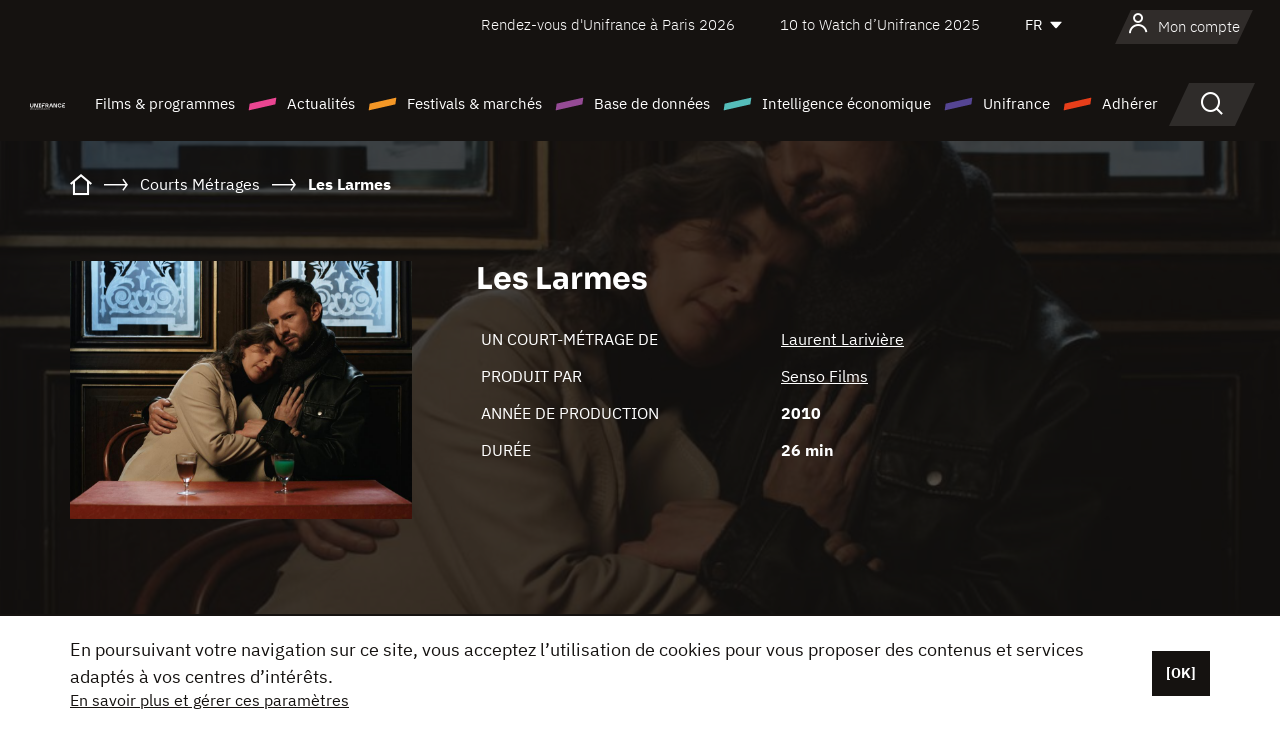

--- FILE ---
content_type: text/html; charset=utf-8
request_url: https://www.google.com/recaptcha/api2/anchor?ar=1&k=6LcJfHopAAAAAJA2ysQXhcpcbIYJi36tX6uIGLaU&co=aHR0cHM6Ly93d3cudW5pZnJhbmNlLm9yZzo0NDM.&hl=en&v=9TiwnJFHeuIw_s0wSd3fiKfN&size=normal&anchor-ms=20000&execute-ms=30000&cb=si6rwnmrh1k5
body_size: 48765
content:
<!DOCTYPE HTML><html dir="ltr" lang="en"><head><meta http-equiv="Content-Type" content="text/html; charset=UTF-8">
<meta http-equiv="X-UA-Compatible" content="IE=edge">
<title>reCAPTCHA</title>
<style type="text/css">
/* cyrillic-ext */
@font-face {
  font-family: 'Roboto';
  font-style: normal;
  font-weight: 400;
  font-stretch: 100%;
  src: url(//fonts.gstatic.com/s/roboto/v48/KFO7CnqEu92Fr1ME7kSn66aGLdTylUAMa3GUBHMdazTgWw.woff2) format('woff2');
  unicode-range: U+0460-052F, U+1C80-1C8A, U+20B4, U+2DE0-2DFF, U+A640-A69F, U+FE2E-FE2F;
}
/* cyrillic */
@font-face {
  font-family: 'Roboto';
  font-style: normal;
  font-weight: 400;
  font-stretch: 100%;
  src: url(//fonts.gstatic.com/s/roboto/v48/KFO7CnqEu92Fr1ME7kSn66aGLdTylUAMa3iUBHMdazTgWw.woff2) format('woff2');
  unicode-range: U+0301, U+0400-045F, U+0490-0491, U+04B0-04B1, U+2116;
}
/* greek-ext */
@font-face {
  font-family: 'Roboto';
  font-style: normal;
  font-weight: 400;
  font-stretch: 100%;
  src: url(//fonts.gstatic.com/s/roboto/v48/KFO7CnqEu92Fr1ME7kSn66aGLdTylUAMa3CUBHMdazTgWw.woff2) format('woff2');
  unicode-range: U+1F00-1FFF;
}
/* greek */
@font-face {
  font-family: 'Roboto';
  font-style: normal;
  font-weight: 400;
  font-stretch: 100%;
  src: url(//fonts.gstatic.com/s/roboto/v48/KFO7CnqEu92Fr1ME7kSn66aGLdTylUAMa3-UBHMdazTgWw.woff2) format('woff2');
  unicode-range: U+0370-0377, U+037A-037F, U+0384-038A, U+038C, U+038E-03A1, U+03A3-03FF;
}
/* math */
@font-face {
  font-family: 'Roboto';
  font-style: normal;
  font-weight: 400;
  font-stretch: 100%;
  src: url(//fonts.gstatic.com/s/roboto/v48/KFO7CnqEu92Fr1ME7kSn66aGLdTylUAMawCUBHMdazTgWw.woff2) format('woff2');
  unicode-range: U+0302-0303, U+0305, U+0307-0308, U+0310, U+0312, U+0315, U+031A, U+0326-0327, U+032C, U+032F-0330, U+0332-0333, U+0338, U+033A, U+0346, U+034D, U+0391-03A1, U+03A3-03A9, U+03B1-03C9, U+03D1, U+03D5-03D6, U+03F0-03F1, U+03F4-03F5, U+2016-2017, U+2034-2038, U+203C, U+2040, U+2043, U+2047, U+2050, U+2057, U+205F, U+2070-2071, U+2074-208E, U+2090-209C, U+20D0-20DC, U+20E1, U+20E5-20EF, U+2100-2112, U+2114-2115, U+2117-2121, U+2123-214F, U+2190, U+2192, U+2194-21AE, U+21B0-21E5, U+21F1-21F2, U+21F4-2211, U+2213-2214, U+2216-22FF, U+2308-230B, U+2310, U+2319, U+231C-2321, U+2336-237A, U+237C, U+2395, U+239B-23B7, U+23D0, U+23DC-23E1, U+2474-2475, U+25AF, U+25B3, U+25B7, U+25BD, U+25C1, U+25CA, U+25CC, U+25FB, U+266D-266F, U+27C0-27FF, U+2900-2AFF, U+2B0E-2B11, U+2B30-2B4C, U+2BFE, U+3030, U+FF5B, U+FF5D, U+1D400-1D7FF, U+1EE00-1EEFF;
}
/* symbols */
@font-face {
  font-family: 'Roboto';
  font-style: normal;
  font-weight: 400;
  font-stretch: 100%;
  src: url(//fonts.gstatic.com/s/roboto/v48/KFO7CnqEu92Fr1ME7kSn66aGLdTylUAMaxKUBHMdazTgWw.woff2) format('woff2');
  unicode-range: U+0001-000C, U+000E-001F, U+007F-009F, U+20DD-20E0, U+20E2-20E4, U+2150-218F, U+2190, U+2192, U+2194-2199, U+21AF, U+21E6-21F0, U+21F3, U+2218-2219, U+2299, U+22C4-22C6, U+2300-243F, U+2440-244A, U+2460-24FF, U+25A0-27BF, U+2800-28FF, U+2921-2922, U+2981, U+29BF, U+29EB, U+2B00-2BFF, U+4DC0-4DFF, U+FFF9-FFFB, U+10140-1018E, U+10190-1019C, U+101A0, U+101D0-101FD, U+102E0-102FB, U+10E60-10E7E, U+1D2C0-1D2D3, U+1D2E0-1D37F, U+1F000-1F0FF, U+1F100-1F1AD, U+1F1E6-1F1FF, U+1F30D-1F30F, U+1F315, U+1F31C, U+1F31E, U+1F320-1F32C, U+1F336, U+1F378, U+1F37D, U+1F382, U+1F393-1F39F, U+1F3A7-1F3A8, U+1F3AC-1F3AF, U+1F3C2, U+1F3C4-1F3C6, U+1F3CA-1F3CE, U+1F3D4-1F3E0, U+1F3ED, U+1F3F1-1F3F3, U+1F3F5-1F3F7, U+1F408, U+1F415, U+1F41F, U+1F426, U+1F43F, U+1F441-1F442, U+1F444, U+1F446-1F449, U+1F44C-1F44E, U+1F453, U+1F46A, U+1F47D, U+1F4A3, U+1F4B0, U+1F4B3, U+1F4B9, U+1F4BB, U+1F4BF, U+1F4C8-1F4CB, U+1F4D6, U+1F4DA, U+1F4DF, U+1F4E3-1F4E6, U+1F4EA-1F4ED, U+1F4F7, U+1F4F9-1F4FB, U+1F4FD-1F4FE, U+1F503, U+1F507-1F50B, U+1F50D, U+1F512-1F513, U+1F53E-1F54A, U+1F54F-1F5FA, U+1F610, U+1F650-1F67F, U+1F687, U+1F68D, U+1F691, U+1F694, U+1F698, U+1F6AD, U+1F6B2, U+1F6B9-1F6BA, U+1F6BC, U+1F6C6-1F6CF, U+1F6D3-1F6D7, U+1F6E0-1F6EA, U+1F6F0-1F6F3, U+1F6F7-1F6FC, U+1F700-1F7FF, U+1F800-1F80B, U+1F810-1F847, U+1F850-1F859, U+1F860-1F887, U+1F890-1F8AD, U+1F8B0-1F8BB, U+1F8C0-1F8C1, U+1F900-1F90B, U+1F93B, U+1F946, U+1F984, U+1F996, U+1F9E9, U+1FA00-1FA6F, U+1FA70-1FA7C, U+1FA80-1FA89, U+1FA8F-1FAC6, U+1FACE-1FADC, U+1FADF-1FAE9, U+1FAF0-1FAF8, U+1FB00-1FBFF;
}
/* vietnamese */
@font-face {
  font-family: 'Roboto';
  font-style: normal;
  font-weight: 400;
  font-stretch: 100%;
  src: url(//fonts.gstatic.com/s/roboto/v48/KFO7CnqEu92Fr1ME7kSn66aGLdTylUAMa3OUBHMdazTgWw.woff2) format('woff2');
  unicode-range: U+0102-0103, U+0110-0111, U+0128-0129, U+0168-0169, U+01A0-01A1, U+01AF-01B0, U+0300-0301, U+0303-0304, U+0308-0309, U+0323, U+0329, U+1EA0-1EF9, U+20AB;
}
/* latin-ext */
@font-face {
  font-family: 'Roboto';
  font-style: normal;
  font-weight: 400;
  font-stretch: 100%;
  src: url(//fonts.gstatic.com/s/roboto/v48/KFO7CnqEu92Fr1ME7kSn66aGLdTylUAMa3KUBHMdazTgWw.woff2) format('woff2');
  unicode-range: U+0100-02BA, U+02BD-02C5, U+02C7-02CC, U+02CE-02D7, U+02DD-02FF, U+0304, U+0308, U+0329, U+1D00-1DBF, U+1E00-1E9F, U+1EF2-1EFF, U+2020, U+20A0-20AB, U+20AD-20C0, U+2113, U+2C60-2C7F, U+A720-A7FF;
}
/* latin */
@font-face {
  font-family: 'Roboto';
  font-style: normal;
  font-weight: 400;
  font-stretch: 100%;
  src: url(//fonts.gstatic.com/s/roboto/v48/KFO7CnqEu92Fr1ME7kSn66aGLdTylUAMa3yUBHMdazQ.woff2) format('woff2');
  unicode-range: U+0000-00FF, U+0131, U+0152-0153, U+02BB-02BC, U+02C6, U+02DA, U+02DC, U+0304, U+0308, U+0329, U+2000-206F, U+20AC, U+2122, U+2191, U+2193, U+2212, U+2215, U+FEFF, U+FFFD;
}
/* cyrillic-ext */
@font-face {
  font-family: 'Roboto';
  font-style: normal;
  font-weight: 500;
  font-stretch: 100%;
  src: url(//fonts.gstatic.com/s/roboto/v48/KFO7CnqEu92Fr1ME7kSn66aGLdTylUAMa3GUBHMdazTgWw.woff2) format('woff2');
  unicode-range: U+0460-052F, U+1C80-1C8A, U+20B4, U+2DE0-2DFF, U+A640-A69F, U+FE2E-FE2F;
}
/* cyrillic */
@font-face {
  font-family: 'Roboto';
  font-style: normal;
  font-weight: 500;
  font-stretch: 100%;
  src: url(//fonts.gstatic.com/s/roboto/v48/KFO7CnqEu92Fr1ME7kSn66aGLdTylUAMa3iUBHMdazTgWw.woff2) format('woff2');
  unicode-range: U+0301, U+0400-045F, U+0490-0491, U+04B0-04B1, U+2116;
}
/* greek-ext */
@font-face {
  font-family: 'Roboto';
  font-style: normal;
  font-weight: 500;
  font-stretch: 100%;
  src: url(//fonts.gstatic.com/s/roboto/v48/KFO7CnqEu92Fr1ME7kSn66aGLdTylUAMa3CUBHMdazTgWw.woff2) format('woff2');
  unicode-range: U+1F00-1FFF;
}
/* greek */
@font-face {
  font-family: 'Roboto';
  font-style: normal;
  font-weight: 500;
  font-stretch: 100%;
  src: url(//fonts.gstatic.com/s/roboto/v48/KFO7CnqEu92Fr1ME7kSn66aGLdTylUAMa3-UBHMdazTgWw.woff2) format('woff2');
  unicode-range: U+0370-0377, U+037A-037F, U+0384-038A, U+038C, U+038E-03A1, U+03A3-03FF;
}
/* math */
@font-face {
  font-family: 'Roboto';
  font-style: normal;
  font-weight: 500;
  font-stretch: 100%;
  src: url(//fonts.gstatic.com/s/roboto/v48/KFO7CnqEu92Fr1ME7kSn66aGLdTylUAMawCUBHMdazTgWw.woff2) format('woff2');
  unicode-range: U+0302-0303, U+0305, U+0307-0308, U+0310, U+0312, U+0315, U+031A, U+0326-0327, U+032C, U+032F-0330, U+0332-0333, U+0338, U+033A, U+0346, U+034D, U+0391-03A1, U+03A3-03A9, U+03B1-03C9, U+03D1, U+03D5-03D6, U+03F0-03F1, U+03F4-03F5, U+2016-2017, U+2034-2038, U+203C, U+2040, U+2043, U+2047, U+2050, U+2057, U+205F, U+2070-2071, U+2074-208E, U+2090-209C, U+20D0-20DC, U+20E1, U+20E5-20EF, U+2100-2112, U+2114-2115, U+2117-2121, U+2123-214F, U+2190, U+2192, U+2194-21AE, U+21B0-21E5, U+21F1-21F2, U+21F4-2211, U+2213-2214, U+2216-22FF, U+2308-230B, U+2310, U+2319, U+231C-2321, U+2336-237A, U+237C, U+2395, U+239B-23B7, U+23D0, U+23DC-23E1, U+2474-2475, U+25AF, U+25B3, U+25B7, U+25BD, U+25C1, U+25CA, U+25CC, U+25FB, U+266D-266F, U+27C0-27FF, U+2900-2AFF, U+2B0E-2B11, U+2B30-2B4C, U+2BFE, U+3030, U+FF5B, U+FF5D, U+1D400-1D7FF, U+1EE00-1EEFF;
}
/* symbols */
@font-face {
  font-family: 'Roboto';
  font-style: normal;
  font-weight: 500;
  font-stretch: 100%;
  src: url(//fonts.gstatic.com/s/roboto/v48/KFO7CnqEu92Fr1ME7kSn66aGLdTylUAMaxKUBHMdazTgWw.woff2) format('woff2');
  unicode-range: U+0001-000C, U+000E-001F, U+007F-009F, U+20DD-20E0, U+20E2-20E4, U+2150-218F, U+2190, U+2192, U+2194-2199, U+21AF, U+21E6-21F0, U+21F3, U+2218-2219, U+2299, U+22C4-22C6, U+2300-243F, U+2440-244A, U+2460-24FF, U+25A0-27BF, U+2800-28FF, U+2921-2922, U+2981, U+29BF, U+29EB, U+2B00-2BFF, U+4DC0-4DFF, U+FFF9-FFFB, U+10140-1018E, U+10190-1019C, U+101A0, U+101D0-101FD, U+102E0-102FB, U+10E60-10E7E, U+1D2C0-1D2D3, U+1D2E0-1D37F, U+1F000-1F0FF, U+1F100-1F1AD, U+1F1E6-1F1FF, U+1F30D-1F30F, U+1F315, U+1F31C, U+1F31E, U+1F320-1F32C, U+1F336, U+1F378, U+1F37D, U+1F382, U+1F393-1F39F, U+1F3A7-1F3A8, U+1F3AC-1F3AF, U+1F3C2, U+1F3C4-1F3C6, U+1F3CA-1F3CE, U+1F3D4-1F3E0, U+1F3ED, U+1F3F1-1F3F3, U+1F3F5-1F3F7, U+1F408, U+1F415, U+1F41F, U+1F426, U+1F43F, U+1F441-1F442, U+1F444, U+1F446-1F449, U+1F44C-1F44E, U+1F453, U+1F46A, U+1F47D, U+1F4A3, U+1F4B0, U+1F4B3, U+1F4B9, U+1F4BB, U+1F4BF, U+1F4C8-1F4CB, U+1F4D6, U+1F4DA, U+1F4DF, U+1F4E3-1F4E6, U+1F4EA-1F4ED, U+1F4F7, U+1F4F9-1F4FB, U+1F4FD-1F4FE, U+1F503, U+1F507-1F50B, U+1F50D, U+1F512-1F513, U+1F53E-1F54A, U+1F54F-1F5FA, U+1F610, U+1F650-1F67F, U+1F687, U+1F68D, U+1F691, U+1F694, U+1F698, U+1F6AD, U+1F6B2, U+1F6B9-1F6BA, U+1F6BC, U+1F6C6-1F6CF, U+1F6D3-1F6D7, U+1F6E0-1F6EA, U+1F6F0-1F6F3, U+1F6F7-1F6FC, U+1F700-1F7FF, U+1F800-1F80B, U+1F810-1F847, U+1F850-1F859, U+1F860-1F887, U+1F890-1F8AD, U+1F8B0-1F8BB, U+1F8C0-1F8C1, U+1F900-1F90B, U+1F93B, U+1F946, U+1F984, U+1F996, U+1F9E9, U+1FA00-1FA6F, U+1FA70-1FA7C, U+1FA80-1FA89, U+1FA8F-1FAC6, U+1FACE-1FADC, U+1FADF-1FAE9, U+1FAF0-1FAF8, U+1FB00-1FBFF;
}
/* vietnamese */
@font-face {
  font-family: 'Roboto';
  font-style: normal;
  font-weight: 500;
  font-stretch: 100%;
  src: url(//fonts.gstatic.com/s/roboto/v48/KFO7CnqEu92Fr1ME7kSn66aGLdTylUAMa3OUBHMdazTgWw.woff2) format('woff2');
  unicode-range: U+0102-0103, U+0110-0111, U+0128-0129, U+0168-0169, U+01A0-01A1, U+01AF-01B0, U+0300-0301, U+0303-0304, U+0308-0309, U+0323, U+0329, U+1EA0-1EF9, U+20AB;
}
/* latin-ext */
@font-face {
  font-family: 'Roboto';
  font-style: normal;
  font-weight: 500;
  font-stretch: 100%;
  src: url(//fonts.gstatic.com/s/roboto/v48/KFO7CnqEu92Fr1ME7kSn66aGLdTylUAMa3KUBHMdazTgWw.woff2) format('woff2');
  unicode-range: U+0100-02BA, U+02BD-02C5, U+02C7-02CC, U+02CE-02D7, U+02DD-02FF, U+0304, U+0308, U+0329, U+1D00-1DBF, U+1E00-1E9F, U+1EF2-1EFF, U+2020, U+20A0-20AB, U+20AD-20C0, U+2113, U+2C60-2C7F, U+A720-A7FF;
}
/* latin */
@font-face {
  font-family: 'Roboto';
  font-style: normal;
  font-weight: 500;
  font-stretch: 100%;
  src: url(//fonts.gstatic.com/s/roboto/v48/KFO7CnqEu92Fr1ME7kSn66aGLdTylUAMa3yUBHMdazQ.woff2) format('woff2');
  unicode-range: U+0000-00FF, U+0131, U+0152-0153, U+02BB-02BC, U+02C6, U+02DA, U+02DC, U+0304, U+0308, U+0329, U+2000-206F, U+20AC, U+2122, U+2191, U+2193, U+2212, U+2215, U+FEFF, U+FFFD;
}
/* cyrillic-ext */
@font-face {
  font-family: 'Roboto';
  font-style: normal;
  font-weight: 900;
  font-stretch: 100%;
  src: url(//fonts.gstatic.com/s/roboto/v48/KFO7CnqEu92Fr1ME7kSn66aGLdTylUAMa3GUBHMdazTgWw.woff2) format('woff2');
  unicode-range: U+0460-052F, U+1C80-1C8A, U+20B4, U+2DE0-2DFF, U+A640-A69F, U+FE2E-FE2F;
}
/* cyrillic */
@font-face {
  font-family: 'Roboto';
  font-style: normal;
  font-weight: 900;
  font-stretch: 100%;
  src: url(//fonts.gstatic.com/s/roboto/v48/KFO7CnqEu92Fr1ME7kSn66aGLdTylUAMa3iUBHMdazTgWw.woff2) format('woff2');
  unicode-range: U+0301, U+0400-045F, U+0490-0491, U+04B0-04B1, U+2116;
}
/* greek-ext */
@font-face {
  font-family: 'Roboto';
  font-style: normal;
  font-weight: 900;
  font-stretch: 100%;
  src: url(//fonts.gstatic.com/s/roboto/v48/KFO7CnqEu92Fr1ME7kSn66aGLdTylUAMa3CUBHMdazTgWw.woff2) format('woff2');
  unicode-range: U+1F00-1FFF;
}
/* greek */
@font-face {
  font-family: 'Roboto';
  font-style: normal;
  font-weight: 900;
  font-stretch: 100%;
  src: url(//fonts.gstatic.com/s/roboto/v48/KFO7CnqEu92Fr1ME7kSn66aGLdTylUAMa3-UBHMdazTgWw.woff2) format('woff2');
  unicode-range: U+0370-0377, U+037A-037F, U+0384-038A, U+038C, U+038E-03A1, U+03A3-03FF;
}
/* math */
@font-face {
  font-family: 'Roboto';
  font-style: normal;
  font-weight: 900;
  font-stretch: 100%;
  src: url(//fonts.gstatic.com/s/roboto/v48/KFO7CnqEu92Fr1ME7kSn66aGLdTylUAMawCUBHMdazTgWw.woff2) format('woff2');
  unicode-range: U+0302-0303, U+0305, U+0307-0308, U+0310, U+0312, U+0315, U+031A, U+0326-0327, U+032C, U+032F-0330, U+0332-0333, U+0338, U+033A, U+0346, U+034D, U+0391-03A1, U+03A3-03A9, U+03B1-03C9, U+03D1, U+03D5-03D6, U+03F0-03F1, U+03F4-03F5, U+2016-2017, U+2034-2038, U+203C, U+2040, U+2043, U+2047, U+2050, U+2057, U+205F, U+2070-2071, U+2074-208E, U+2090-209C, U+20D0-20DC, U+20E1, U+20E5-20EF, U+2100-2112, U+2114-2115, U+2117-2121, U+2123-214F, U+2190, U+2192, U+2194-21AE, U+21B0-21E5, U+21F1-21F2, U+21F4-2211, U+2213-2214, U+2216-22FF, U+2308-230B, U+2310, U+2319, U+231C-2321, U+2336-237A, U+237C, U+2395, U+239B-23B7, U+23D0, U+23DC-23E1, U+2474-2475, U+25AF, U+25B3, U+25B7, U+25BD, U+25C1, U+25CA, U+25CC, U+25FB, U+266D-266F, U+27C0-27FF, U+2900-2AFF, U+2B0E-2B11, U+2B30-2B4C, U+2BFE, U+3030, U+FF5B, U+FF5D, U+1D400-1D7FF, U+1EE00-1EEFF;
}
/* symbols */
@font-face {
  font-family: 'Roboto';
  font-style: normal;
  font-weight: 900;
  font-stretch: 100%;
  src: url(//fonts.gstatic.com/s/roboto/v48/KFO7CnqEu92Fr1ME7kSn66aGLdTylUAMaxKUBHMdazTgWw.woff2) format('woff2');
  unicode-range: U+0001-000C, U+000E-001F, U+007F-009F, U+20DD-20E0, U+20E2-20E4, U+2150-218F, U+2190, U+2192, U+2194-2199, U+21AF, U+21E6-21F0, U+21F3, U+2218-2219, U+2299, U+22C4-22C6, U+2300-243F, U+2440-244A, U+2460-24FF, U+25A0-27BF, U+2800-28FF, U+2921-2922, U+2981, U+29BF, U+29EB, U+2B00-2BFF, U+4DC0-4DFF, U+FFF9-FFFB, U+10140-1018E, U+10190-1019C, U+101A0, U+101D0-101FD, U+102E0-102FB, U+10E60-10E7E, U+1D2C0-1D2D3, U+1D2E0-1D37F, U+1F000-1F0FF, U+1F100-1F1AD, U+1F1E6-1F1FF, U+1F30D-1F30F, U+1F315, U+1F31C, U+1F31E, U+1F320-1F32C, U+1F336, U+1F378, U+1F37D, U+1F382, U+1F393-1F39F, U+1F3A7-1F3A8, U+1F3AC-1F3AF, U+1F3C2, U+1F3C4-1F3C6, U+1F3CA-1F3CE, U+1F3D4-1F3E0, U+1F3ED, U+1F3F1-1F3F3, U+1F3F5-1F3F7, U+1F408, U+1F415, U+1F41F, U+1F426, U+1F43F, U+1F441-1F442, U+1F444, U+1F446-1F449, U+1F44C-1F44E, U+1F453, U+1F46A, U+1F47D, U+1F4A3, U+1F4B0, U+1F4B3, U+1F4B9, U+1F4BB, U+1F4BF, U+1F4C8-1F4CB, U+1F4D6, U+1F4DA, U+1F4DF, U+1F4E3-1F4E6, U+1F4EA-1F4ED, U+1F4F7, U+1F4F9-1F4FB, U+1F4FD-1F4FE, U+1F503, U+1F507-1F50B, U+1F50D, U+1F512-1F513, U+1F53E-1F54A, U+1F54F-1F5FA, U+1F610, U+1F650-1F67F, U+1F687, U+1F68D, U+1F691, U+1F694, U+1F698, U+1F6AD, U+1F6B2, U+1F6B9-1F6BA, U+1F6BC, U+1F6C6-1F6CF, U+1F6D3-1F6D7, U+1F6E0-1F6EA, U+1F6F0-1F6F3, U+1F6F7-1F6FC, U+1F700-1F7FF, U+1F800-1F80B, U+1F810-1F847, U+1F850-1F859, U+1F860-1F887, U+1F890-1F8AD, U+1F8B0-1F8BB, U+1F8C0-1F8C1, U+1F900-1F90B, U+1F93B, U+1F946, U+1F984, U+1F996, U+1F9E9, U+1FA00-1FA6F, U+1FA70-1FA7C, U+1FA80-1FA89, U+1FA8F-1FAC6, U+1FACE-1FADC, U+1FADF-1FAE9, U+1FAF0-1FAF8, U+1FB00-1FBFF;
}
/* vietnamese */
@font-face {
  font-family: 'Roboto';
  font-style: normal;
  font-weight: 900;
  font-stretch: 100%;
  src: url(//fonts.gstatic.com/s/roboto/v48/KFO7CnqEu92Fr1ME7kSn66aGLdTylUAMa3OUBHMdazTgWw.woff2) format('woff2');
  unicode-range: U+0102-0103, U+0110-0111, U+0128-0129, U+0168-0169, U+01A0-01A1, U+01AF-01B0, U+0300-0301, U+0303-0304, U+0308-0309, U+0323, U+0329, U+1EA0-1EF9, U+20AB;
}
/* latin-ext */
@font-face {
  font-family: 'Roboto';
  font-style: normal;
  font-weight: 900;
  font-stretch: 100%;
  src: url(//fonts.gstatic.com/s/roboto/v48/KFO7CnqEu92Fr1ME7kSn66aGLdTylUAMa3KUBHMdazTgWw.woff2) format('woff2');
  unicode-range: U+0100-02BA, U+02BD-02C5, U+02C7-02CC, U+02CE-02D7, U+02DD-02FF, U+0304, U+0308, U+0329, U+1D00-1DBF, U+1E00-1E9F, U+1EF2-1EFF, U+2020, U+20A0-20AB, U+20AD-20C0, U+2113, U+2C60-2C7F, U+A720-A7FF;
}
/* latin */
@font-face {
  font-family: 'Roboto';
  font-style: normal;
  font-weight: 900;
  font-stretch: 100%;
  src: url(//fonts.gstatic.com/s/roboto/v48/KFO7CnqEu92Fr1ME7kSn66aGLdTylUAMa3yUBHMdazQ.woff2) format('woff2');
  unicode-range: U+0000-00FF, U+0131, U+0152-0153, U+02BB-02BC, U+02C6, U+02DA, U+02DC, U+0304, U+0308, U+0329, U+2000-206F, U+20AC, U+2122, U+2191, U+2193, U+2212, U+2215, U+FEFF, U+FFFD;
}

</style>
<link rel="stylesheet" type="text/css" href="https://www.gstatic.com/recaptcha/releases/9TiwnJFHeuIw_s0wSd3fiKfN/styles__ltr.css">
<script nonce="JTReJoddxgafwfsRDg7xQw" type="text/javascript">window['__recaptcha_api'] = 'https://www.google.com/recaptcha/api2/';</script>
<script type="text/javascript" src="https://www.gstatic.com/recaptcha/releases/9TiwnJFHeuIw_s0wSd3fiKfN/recaptcha__en.js" nonce="JTReJoddxgafwfsRDg7xQw">
      
    </script></head>
<body><div id="rc-anchor-alert" class="rc-anchor-alert"></div>
<input type="hidden" id="recaptcha-token" value="[base64]">
<script type="text/javascript" nonce="JTReJoddxgafwfsRDg7xQw">
      recaptcha.anchor.Main.init("[\x22ainput\x22,[\x22bgdata\x22,\x22\x22,\[base64]/[base64]/[base64]/[base64]/[base64]/[base64]/[base64]/[base64]/[base64]/[base64]\\u003d\x22,\[base64]\\u003d\\u003d\x22,\x22wpcnwoHDtMOCwpzDnMK3NsKZGCU8T1VfWsOaw5lPw4YGwpMqwpzCtyIub0xKZ8K7AcK1WmrCksOGcENqwpHCscODwqzCgmHDvFPCmsOhwqbCgMKFw4M7wpPDj8Oew6zCsBtmEsKqwrbDvcKDw7Y0aMOHw53ChcOQwq0zEMOtIQjCt18cwpjCp8ORBX/Duy1Tw6JvdBhoaWjCgsOaXCM+w4l2wpMqbiBdQHEqw4jDjsKowqF/[base64]/DvcO9T8Onw5TDvAfClcO1wpksGsO/Gw7CksOhBHZgHcOfw47CmQzDo8OwBE4owpnDumbCjsO8wrzDq8OOVRbDh8KmwoTCvHvCgVwcw6rDl8KTwroyw7E+wqzCrsKTwoLDrVfDqsKDwpnDn1d7wqhpw5srw5nDusKnQMKBw58QGMOMX8KHUg/CjMKpwpATw7fCtxfCmDoYSAzCniUxwoLDgBs7dyfClT7Cp8ODSsKrwo8aUybDh8KnB1I5w6DCnsOkw4TCtMKCfsOwwpFlJlvCucOjfmMyw77Cvl7ChcKFw6LDvWzDgkXCg8Khb2dyO8Ksw7weBnXDs8K6wr4DCmDCvsKNaMKQDiIiDsK/SSwnGsKDQcKYN2kMc8Kew57DosKBGsKrQRALw5vDnSQFw5bCiTLDk8KSw7QoAWzCsMKzT8KhBMOUZMKyLzRBw5kmw5XCuy/DvMOcHkvCgMKwwoDDk8KaNcKuAU4gGsK/w6jDpggZQ1ADwozDnMO6NcOtGEV1JMOywpjDksK7w5Fcw5zDk8KrNyPDlUZmcw8jZMOAw5FzwpzDrmDDgMKWB8OgVMO3SGxFwphJRDJ2UFp/woMlw4fDqsK+K8K8wqLDkE/CtMOcNMOew7Jjw5ENw7IobEx/TBvDsAhWYsKkwpJ4djzDt8O9Yk9/w5lhQcO2KMO0Zwg0w7MxHcO2w5bClsK/dw/Cg8OkCmwzw7U6Qy1vTMK+wqLCgUpjPMOww4zCrMKVwpbDqBXChcOYw6XDlMOdW8O8woXDvsOLHsKewrvDi8OXw4ASYsO/[base64]/[base64]/wowiwqTCojTDrG1TD8K2SnTCqcKDwowbfgrDqT/Cih5pwrPDusKMUsOkw7ZPw5LCssKeL2oCMsOlw5PCmcKkQsO+bxbDuXIaUcKdw6fCtBJpw4gAwoFRR0fDhcOySxPDhkVZaMO8woY5XnzCg2HCl8KSw7HDsD/CiMKww4oVwqrDrTNsG3AyKnBGw6URw5HCjyXCkyHDmWxqw6J+D2NODS7DrcOCAMOsw4wjJz15Sj/DpsKmbW9AW0MqaMOdfMKgFQBCQQLChMONecKyMXgnezBcaDMswoXDowcuJsKZwpbCgxHDmzBUw4ktwrwUHU1Tw6XCihjCnGbDqMKVw6URw6E+RMO1w496wpfCj8KlJm/DtMOxUcKpFsK+w7fCu8Oqw4zCmQnDsDgLK0bCrXxiXnTDpMKjw5w0w4jDpsKRwpTCnAAywrRNFE7DoWsTwq/DpD3ClUNCwr3DpHXDhwHDgMKTw54ED8O+DcKew7LDmsOKaEAqw6TDv8OUBjEMasOzew7CqhYKw7/Dq2J9YsKHwoJqFxLDrV5xw4/DuMOywopFwpJFwqnDscOQw6RLBWXCtxhswr4uw5nCtsO7KsKrw4DDusOuDR5TwpI6FsKCURXDoDFULA7CscKACVrDm8KGwqHDlQtuw6HCusO/w6ZFw4PDhcKOwoLDqMKQNcKyIUVHT8Kzwq8LWVDCtcOjwpnCkWrDp8OPw5XCl8KISGtJZRDDuSnCmcKFQCnDiCHDgg/DtsOQw5RXwohtwrrCr8K1wpvCmMO9fGDDlsK/w51DGQ03woE9C8O6NsOXG8KIwpRYwq7Dt8Obwrh9c8KnwoHDlRM9w5HDo8OTQMK+wrYrZ8ONdsKyAcOoTcOXw5rDqHzDg8KOEsKxczXCuiXDmH4WwqtTw6jDi1jCp1jCoMKXfsOTYTnDtMORH8K4asOUDTrClsOZwqjDnHJxO8OTO8KOw6LDsh/[base64]/CtsOXHR3ChMKwwq3CgE3CgsOYck8CEcO+w4jDqnsNw4fCmsOBTcK6w5NdE8Kpb0TCi8KXwpHCmQrCsxxqwr8IXFBVw5DDvw94wppRw7PCosO/w5DDscO6CHUWwoFzwpxYGsKHREHChi/CqgtOw73CnsKxGMKkQFRKwotpw73CrEUpa0InNytDwqnCisKOJcOkwqXCksKDcQoeNj1lDnrDnB3DhsOrT1vCssOIF8KuRcOHw4Zaw7kWw5LCr0dlAsOmwq8uc8Onw5/[base64]/DvMOCwoLCusK4w6HChsKHbHDCnB15ZMK8QntSVMO4N8KewqbDpMOtTS/ClEPDmyTCshJKwpdnw7QZOcOuw6fCsD1WIQE5woc1YwMawpjDmxxHw6l6w5N3wpUpGMOmYi8TwpnDgm/Cu8O4wozCrMOVwoNHGhDCi2piw43ChcOYw4wkwqoHw5LDt1zDh1fDnMOLW8Kjw6kqYQErcsOba8OWTHFxdDlFJMO/[base64]/woDDjMOyDF4MSAJvwognVsObwoXCmxlhw5VzXTRJw7Nww5HDmiRYYjdPw4lBcsOCXcKtwqzDuMK9w7lRw4jCngTDmcO7wo4rOcKXwoJxw7x4FlVRw6Mma8KpPjzDi8O5MsO6ZcKqL8O0J8OxDDrCuMO/[base64]/T8OXwqLCicO6w5dIZMOKGFjClsKZwovCjsKIwpgaAmvCjgTCmcOiNH9fw4LDhcK4CizCk3TDiwpWw5bCh8OQYRpgekQvwqAHw6XCjBpNw6ccXMKTwot8w7tOw47CuyJqw6VGwo/[base64]/w7XCvyXDsMKpCMO1w4Fzwpkhw4d/wqx0bWvDuhIrw4Yzb8O6w5xUIMKtbsOnDzRjw7jDnBTCkXHDkEvCk0jClWrDu1IeDz7ChG/Cs21NV8Krw5k3wqhfwr4TwrNTw4FbbsOXABzDqBNPDcKlwr4bVxBUw7JgMsKzw6Rsw4zCqsODwrZ4CsOBw7pEPcK7wo3DlsKkw5PCrgpLwp/[base64]/[base64]/Cr1Buw7TDjQDCi2kJw6Qvw5HDqULChsKEdcOQwpvDssOaw6lWNhdww5VHc8KswrjCjm7CvMKGw4dSwrrDhMKWw7HCoztiwq3DjgRpO8OIKyBXwr/[base64]/DjsOQOVrDncKFw51ReMKyw6rCsMKiJwE8CULDp2wowrwJJcO8CMOmwrgIwqZew6LCgcODN8Ouw4hiwr7DjsKCwrYWwpjCjTbDjcKSOENfw7LCmEV6dcKmf8OhwpPCmsOEw7XDrHDCisKcXz43w7/[base64]/[base64]/DksKhw7vDlsKcYgE/ZxhMdGlVwoQHwr7DgsOMw7XCmGPCrsO9KBkGwpNtCnQjw4dpZFDDpBnDtjo+wrxDw65OwrMpw5g/woLDqgt2XcOYw4LDlidFwoXCjFPDk8K/Y8Kcw7bDjcK1woXDtsOfw4nDlh3ClkpRw67CnWtUAsOkw50AwqPCrSDClMKBd8Khw7LDgMOXIsKPwrQzDgbCm8KBGgllYks+MhNraFrDicOJRHsdwr94wrINDSVOwrLDh8OsSWR1XMKNIGJhYDBPW8OHYsOwLsKzAMO/[base64]/Cog0HwrvDj8KWfcO5wp3DncKHw71rw5TDhMKQwr0qw7bCl8OTw6Ivw4/[base64]/DpsOewpMzwpfChB7CocOgwr8RSlQ1wpZzM8KBw6vDmkfDnHjDihjCisO7wqRzwoXCg8OkwpTCmSwwbMOTwqDDpMKTwr4iI0fDqMKwwp8UXMKiw6nCn8Oaw6/[base64]/CuMOAFG1qezAiVRt3w7rCjcKNFyvCj8OhODTDhwJow44uwq7CrMOmw4pyIMK8wo4xRkfCpMOxw44CE0TDoid1wq/[base64]/[base64]/Dj8OoWgXCqxMdw4LDjcKfw4XDrkbDrk3Cl8Kjw48OwprDnmdEEsOjw70Cw5LCj1bDsh7DjsKow4zCpArCssONwp7DuUjCjcOtw6zCssOOw6LCqAASRcKJw50Uw6jCksO6dlPCqcOlanbDnyvDvSRxwr/CqC3Cr0DDi8K4TXDCosOAwoJyZMKkShUpIlfDq3ccwoplJiHDhnrDisOgw6wDwr8fwqJUHsO4w6lXCMKtw60QcB9Ew4rCi8O7OsKTWgA4wqtSaMOIw61aJktRw7PDg8Khw6spVDrCn8OfNsKCwpPCk8OQwqfDix3ChcOlEGDDlQ7CtVTCnGB/FsKiw4bChRbChiQ8QRPCrQM7w7rCvMOxOWNkw5ZtwqprwprDg8OqwqofwpI/w7DDkcKPGMOiAMKaMcKqwpjCmsKnwqMnAcO+QVNow4bCpcKjUlt6WEdrfXpMw7rCkFseRVgcFXHChCnDgQ3CsW8owqLDuxUvw4nCi3rCjsOBw707cAElQMKhJ17DisK5woszRDXCp3UMwp/DocKLYMOZCALDogkyw5kWwoMhM8K9KsOaw77CsMOrwrBUJApSW2XDigfDgSXDtMOqw4cvY8KSwp/[base64]/Cs2ZkwptgwpTDm8OMcsK+w5TCriUAwrkkUXPDjAfDrFtow756cA3DqQhJwrtvw48PJcKkeCNdw4EqO8OuHWh9w75Xw6vCi1Uxw4FTw5pEw5zDhHd4Vw8uGcK3UsOKF8KLYE0nWsOpwqDClcOFw5wYN8KHOMOXw7TDtsOqNsO/woTDiXJzH8OFX0AtAcKwwqRZOWrDhsK7wr4MeW9Mw7FBbsODwpNNZcOrwq/[base64]/DtcObwq1NwqPCuA/Dq8KSQMOswqrCn8OFw6xZw4duw7LDgsOewrpxwrtrwpjCh8ODP8ODOcKjUQkUKMOmw5fCvMOROsKow7LCjFzCtcKYQgbDusODByRmwpZYe8OqWMONfsO2KMOIw7nDrg5uw7Z/w5guw7Ykw4XChcOUwrXDq0TDiV7DsWdLP8OdYsOewqlEw6bCmhHDlMOCDcOFw4pfRw8Ww7IuwrwZZMKOw5EVO1ktwqHCnkhNZsODTVHChBt0woNgdCvDmsOwUMOTwqfChmkQw4/[base64]/w4drC8KSwprCvcK6SSbCjmrDqhx2wrfClSN0NsK5SCRWFmR1wq/DocKGHGxjehDCm8Kqwohbw4fCg8OjIcO6RcKpw5HDkgBdLAPDrT03wo0/w4TCj8ONWzUjwpLCtmFUw4zDssOLKsOtccKlWiFzw7LDlgnCmVfCsF19WsK4w4QJfwsNw44PaCDCmVAcZMKUw7HDrTFGwpDCuxvDgcKawq/Dmh3CoMKiOsKpwqjCu3bClMO8wqrCvnrCoxliwpgTwok0BQjCtsOzw4nCp8KwD8OWQwrCmsOvdCIRw5ofHTLDkB3Dgk04OsOfQwrDgWfCu8KGwrPCmcKKeXc2wq3DsMK/w58Qw6E3wqjDuS3CocKEw6Rnw5Jvw4EuwoBWHMKqDUDDsMOTw7HDiMKCZMOew7bDm2IkSsOKS27Dv1NudMKHBsODwqVRZHcIw5RzwozDjMOUbmPCr8KscsK4KsO+w7bCuzJZW8K9wppsMEPDtz/CoiDCrsKrw5pWWT3CgsKAw6/[base64]/DsURLLkPCmSnDnVzClMOIRgzCpsKlFyk9w4bCiMKKwrNhV8KGw5Iew4RGwoluFSpKScKpw7J5wrLChnvDj8KSDQLCiijDlMKBwrhzYW5EEgfCt8ONKsOkUMKKCsKfw78/wqrCscO3DsOBw4NAAsKTBGjDuTdfw77DosO0w682w7XCh8KOwoIHRMKgZsKpEsK5K8OhCTPDrVxPw6dKwobCkSR1wqfCscO6wrvDrhNSSsOowoEwdGsRw4R7w6FeBcKXScKJworDuykkHcKGUGHDlRwJw7IrZG/Dp8Kgw5EDwq3Cp8OTJ2oIw7liWEZXwpdCM8KEwrdCd8KEwovCqR5xwqXDvcOTw48TQVF9FcOPdw9FwpAzBMKkw4TDoMKAwoo1w7fDt2lJw4hWwosJfktcP8OqVUbDoyzClMO0w5sNw683w5JdXC52HsKYMybCrcKPRcOcC2RVaBvDniZYwpDDqXt/CMKHw7Rrwrlrw6E1wo5iX2B/HcOXYcOLw6EnwotTw7TDocK9M8Kfwqd9MFIsW8KCw6dXDBQ0RDI+wrbDucO8AsK5Z8O4TTTCq3rDpsOZB8KsakVnw5bCq8OSY8OHw4c7CcK4fjPCjMKcw43DlkfCkB5gw4zChcO4w4oifHNoLMKQICTCmR/Cgmg6wp3DlsK2w7fDjh/DtDJRewBne8KcwoUaHsOAwr5cwp1VaMKawpHDj8O6w5s1w4vDgAtPF0vChsOCw5t5fcKrw6HDvsKzw53DhRx1wq1OfAcdGGogw4hYwr1Jw7IFGsKrJ8K8w4fDsEVEBcKXw4XDj8OJJ1xUw5rCp3vDhHDDnh/CksKqfTJjOsO9ScOvwppww4zCgyzDlMOow6nCocKPw50UXjRHc8OqcAnCu8OdAx57w5M3wqfDjMOJw5/[base64]/w4bDvsKqW8Kywpc+wpDDucK/w656DcOYwrDCiMOTNcKTeBHDssODBhvDhRM8FMKnwqnDhsOgd8KeNsKHw4/[base64]/[base64]/CgcKvDMKDE1DDpiXCpX/CqMK5ICHDszBrw5NlHUcJLcOKw4Y5M8Kew53Do13CpW/CrsO2w67DnGh7w5HDiipBG8OnwoTDpg/Ciw1xw67CoQJwwofCqcOfRsKTc8O2w5jChUAgbjXDp39Hw6BnYBvCqREMwrbChcO7P31owpNtwoxUwp0iw7ppJsO/cMOrwpcnwrsIUDXDu2EZfsOGw7XCl21Uw4Nqw7zDmcO+AsO4GcO4WmowwrYCwrjCncOAdsK4NEt4e8KTEGXDiVHDmVjDsMKiRMKLw4cLBMOwwozCt2Qiw6jCo8OcMcO9wpbCuyrCl3tFwpl/w74awrN+wpU+w5RYc8KZfsKow4DDuMOMAMKoDzzDhisyUsO0wqTDr8O/[base64]/CvcOOVlXCqRnDo8K8wqTCqMKNOE7CgXvCq0/[base64]/bVHDkMOLwpjCv00IUsKhOMK9ecOPVHETGcKdO8KOwrkSwprCoSZpABDDiho/JsKWfUt8IlJ8Hm8lHz/CkXLDolvDuQUfwrciw75XT8KCXmpid8K3wqnCtcO9w7fCnUJtw5I1RsK1XcKdYw7CpnhzwqhwDGzDuCbClsO1w6PCjXV3VB7DhhNbWMO9wq9EPR9BTEVgZ2MNHknCp3jCosKqBj/DrDPDhDzCiyTDvh3DrR3CuHDDv8O2F8K8I2XCr8OfYnYVEjACfDHCuUswVSNWacKkw7XDn8OWQsOGTcKTKMKJVmsSJCAmwpfCp8OVY3JKw47CoAbCuMOkwoDDr2bCgB8+wpZiw6kVLcKIw4XDvG4nwqDDkk7ChsKODsOAw7AlMMKdUDBvJMO8w7gmwpfDnx/[base64]/Ct0VLI8OmMcK0wpTDun3DmsKcZxvDpXXCmX0QJMKxwojDjlvCjArCoQnDmmXDij3CsxJLXBnCncKJXsO/wqXCgMK9QSQ2w7XDksOFwopsCUlJb8KRwp19dMOdw59Rwq3CtcKdPCENwobCuT0Zw4fDmUdUw5MJwp8DZnDCqsOWwqbCpcKTDRbCqkbCn8KyOsO3wrA/[base64]/CjAZEY8KndsK+fcOhDhPDtk/Dv8OwwpHCgMK4wo3DvcO/RcKjwqYZaMKJw5Y4wqXCo38RwoZGw73Dj2jDgik0FcOkEsOLdwldwoxARMKOEsKjVSx7LlbDjBvCjGDDhB/Dt8OmVsKNwrDDuwxhwpUoesKXKS/CicOUw7xwWk5Jw5YIw55ORMOywo0wAmPDiwIUwqlDwogWck85w73Di8OmVVPDsSbDoMKuJ8KlGcKhbxB7XMKOw6DCncKNwrtGS8KYw7dlKzsbIQfCjsKDw7VWwq8QGsKIw4YjEG9cLCfDtzdww5PClcKXwoHDmH9Dw7BjaAbCiMOcPEVew6jCicKEWXt/[base64]/CsMK8wp7DsV4Fwo3DgMOlwrQswrzDlcKnwrLDsMKqcQptwqXCkHvCpUswwp3DmsKRwq4pccK7w69BeMKwwpQMNsOYwojCpcK3fsODNMKvw4XCrUPDvcK1w5gCS8O0HMKTUsODw5/[base64]/CuhHCmWzDtsKEMwAjwqRzTCYBwqfDn2cjFkHCv8KvCcKVGWTDvsKea8O9XMK0Y3zDpR3ChMOTfnIOX8OOdMKpwpDDsX3Dk1UFwrjDpMKCYMOzw7HCqUDDm8Orw5jDoMK4CsK0wrLDhzZgw4ZJJ8KPw6fDiSRsTlXDpF9Pw5fCosKQZsKvw7jDncKTCsKYw4F/TMODRcKWGsK7NkI+wplnwpJ8wqRXwoDDvkR/wrdDbUrCgU4fwprDg8OXFz5CUnN/BGDDpMKuw67DmSAmw7ocLBR2FHBWw644EX91HUdUV3PCmj9rw4/DhRbCu8KNw7PCqlBlAHNlwpfCnUHDucOFwrNIw4Bfw5nCjMKSwoEHeAXChcKXwoA6wrJFwo/Cn8K9w4bDqkFIXT5dw655LXIzeB7DpsKswp90RXViYU8Gwp3Cn2bDkU7DoC/CngHDpcKSUBQWwpbDhkd5wqLCt8OkIGjDg8ONdMOrwodySsKpwrV2OAPDnX/DkmTDqn1awrJfwqcvQMKLw4UUw40CJBcFw7PCijbCn0Apw6M6fDvCvcOMXAIjw64qDsOpZMOYwq/[base64]/DnVxzw6LCpMOZw7AtwoHCtVDDtETDniNbYyEfScK2fcOdbsODwqQcwokldBLCtkcNw7RtK3HDpcOtwrZtQMKNwrU3TUZkwpxwwpweXsOqfzTDmnIuWMKUAyg9bsK7wpA8w4bDg8OAexLDhx7DuT7CvcOBFxvCisOsw4vDp3rCnMOPwoTDt0Row4DDm8OdJxQ/wo8yw5hcME7DkAFMO8O6w6VpwrPDuz1TwqFjaMOBE8KjwpjCtcK/wrHDpGwIwpcMwrzCksOew4HDqGDDpcO1ScOxwqzCuHFtK1IfEwnCi8Kbwoxqw5x5wqwzKMKPAMKvwpLCoiXCrAcBw55+OUXDrcKowoVMcERdBcKlwqwWZMOzXhJ6w4AawqtHKRvClMOnw4fCv8OLNyJmwqPDv8KIwq/[base64]/Ct8K7EsKzw6xSTsOfCRtOJFBOw6BIwr5YJsOHFEDDqSAmMcO5wp/DscKNw64DIgrDg8OTYxF9OcK2w6fCgMOyw4/CncO1wrHDvcKCw7DCpWYwSsKvwppoYzIbwr/DlyrDksKEw4/[base64]/CosKfaToVNzoswq0bOsORwp5MO8OjwpnDjcOjwpvDlsO8woZrwqvDncKjw5drwrMHw5PCoA4PXMKQY1A3wprDkcKVwrZ/[base64]/DucOuCFx9ZV0yecOoNmdNw7ghAsOaw5DDl1ZEDUvCrj/CjD8kcsKOwoV8e2oXTznCqcKPw7AcBMK9YMK+RztPw5RwwpTCmS3DpMKawoDDqcOdw7XCmDA5wqjDqhAewojCssKabMKEwo3CpsK+cxHDtcKpZcKfEsKvw6onD8KxYG3Dv8KmLGHDo8OcwonChcOTaMKnwovClHTCucObCMKVwrE2Ow/[base64]/CvCLDjQDDtMKZw4TClnfCvMKfTDRyXwbCvj/Dr8OTBMK8YlDCuMK/WF8lWsKOTFbCssOrFcOaw7FJbmMcw7PDpMKvwqbDnjwwwpvDscK4NcK/[base64]/DtnRtbAouNBHCmsOHwqAKGsO1wp4Gw7M6w51ZLMKcw7PCncK0XTpSC8O2wrhnwo3CpRZKH8OrZF3CjsO/E8Kse8O6w7FBw5F/[base64]/DkMODwp9FZkvCghPCmmTDkHPDjV4dwrTDoMOiL2AFw5Q7w7TDjsOUwow2A8K8SsKEw4oew50mWcKmwr/Cg8O1w5thRcO1RUnCnx3DlMKEeUzCiD5nUMOPwo0kw7PCn8KvFCrCuj0JEcKkDsK8Jys9w5YtM8OOG8OVS8OLwoNVwqNrHcO6wpc0exUpwoFfTMKCwr5kw5wyw67Cm05LOcOqwoBdw5UJw4TDt8Osw4jCu8KpXcK/[base64]/CtcOZw61rw4wNw5o0fcOXVMOcZ8KxwpcMWMKewpsdExfCmcKbTMKswrTCu8OkE8KVLg3CtVxsw65YSjPCpnUkYMKgwpnDpn/DsAx+McObc0rCqwrCvsOEa8KvwqjDvV8NJMOpNMKBwpoUwoXDlEzDuxcbw6PDvsKeasOrQcOcw5Jiwp1TdMOJRDAww7QnUC/Dh8Kpw7RRH8OqwrXDvEFDKsOkwoLDocOJw5jDuVEAeMOVFcKawoUMP1A5w7YxwoPDssKCwpwffSPCiBvDosK3w41Twp5BwrjDqAZ1A8K3TCVtwoHDrW/[base64]/[base64]/Chgxrw5zDmsOFZXFqw6fDqcODFlvCmEBWwp1wJcORa8Kzw6HCgVvDgMKiwrzCh8Olwr9zLsORwp7CrTI1w4fDjsO5USnCnR4IHiHCmWLDnMOqw45HcxPDiWjDvMOjwpsAwoDDjXfDniMAw4vCuyPClcOvPlw6HnjCuSDDv8OSw6DCscK/[base64]/CsGB9w6nCisOTw6nCkMKeYy/[base64]/DjzzCusKHT8K5w53CrzVpw4JtAcOAw71KHkPCkUVBa8KVwr7DnsOpw7jCmCplwqADBSrDmgzCtDTDtcOAekEdw4DDkcO2w4/DncKCwonCrcK2ADTCjMOcw5nDklIRwrzClVPDusOAWcKxwpHCosKrUTHDnFnCncKkU8KTwpzCgjl+w6DCuMKlw7hfEMOULEHCkcKSV3FNw4bCmklOZMOgwr9YPcKHw4Jdw4pKw5g4w60vZMKCwrjCoMKJw6TCgcK8EH/Cs33Cl2zCjyZEwqDCpnUJZ8KVw4JJYsKlFjImH2JTLsOlwqDDqMKTw5bCl8KKdcO1G18/GcOCRG8Owq3DrMO5w6/CssOFw5Mpw7BlKMO/wrHDshfDhmsswqdPwoNlwqbCowEiKlcvwqIBw7bCt8KwcEo6WMOfw4B+OD5awrNRw4ALTXlkwoXCuHvDrEwoZcKjRzXChMOWGkt+G2fDssOkwo7DiToZUcOmw4nCoj5MVHrDqxDDq24qwopPCsKmw5LCmcK/MSEuw67ChyTCqDcgwo0Hw7LCqX02SgQcwprCvMOnKcKISBXDkHbDlMO9w4HDlD9VFMOjc1PCkSHCmcOMw7tCSg/DqcKBMxQaIQHDpcODwo5Hw7PDj8O5w6bCkcKswqjCpA7DhmIzWGlNw7/Cq8OkKyzDgMOzwqh8wpnDh8ONwqPCjMOpwqrCusOowq/ClcKcFsOTXsKQwpHCg2F1w7/Cgw0SdcOILiE3FsOgw512w4low5XCpsKUKgBFw6w3RsOTw69Hw77DtDTCpmTCiyQ1w5zCtwx/w4sJaELCq0LCpsKgM8KfHAAzd8OMfcOTbBDDsQnCjMOUYBzDo8KdwqDCoC8NeMOCWMOqw6IDccOOw5fChBAuwoTCvsOrInnDkTzCpsKQwpTDoV3DrXEJCsOJHCLCkHjCksO3woFYWsKGdjs7R8K8w43DgyLDocOBAMOxw4HDiMKrwoMKTTfCt2LDvy8ew7l7wq/DjsKlw6jCoMKww5HDgz9zQMKvI0oxMmHDpmIuwqLDu1DDsX3ChMO6w7Vrw4cebcK1esOdSsKbw7d7Wk7DkcKow6hkRsO7aibCn8Kewp/DlMOufwHCvjggbsKAw6nChX7CpnPChwjCs8KMM8O8w7dOIMOSWDQYFsOjwq7DtMOWwog5CGbDmsOEwq7CtnzDr0DDl1FhZMObdcOUw5PCncKTw4DDnhXDmsKlXcKcFE3DmcKwwqtTHD/Dji7CtcKbbAsrw7N9w6MKwpBWw47CqMOWQ8Opw7DDjMOoVA5pwqYkw6BHM8OVBEJ6wpFMwpjCvMOOcCZ1L8OOwpbDt8OHwrfCozAMLsO/IcKadBAmTUXCglEZw7DDo8KvwrjCmMK+w5fDmsKxwr1vwpHDtUozwqI/JCFJRsKSw67DmyTCjTvCrytnw5PCjMOTB3DCoyZuL1nCr0fCp39dwp5iwpnDkMKDw7LDs1XDuMOaw7LCq8OQw7RMK8OkXcO5CxhrN3oCXMK7w5RdwplQwptIw4huw7Nrw5gsw73DnMO2NyxUwr1seiDDlsK8AsKAw5XCq8KmI8ODPz/DjhHCjcKmAybClsKhwrXCmcOwb8O5VsOVJMK+bSbDs8K7ShNow7AdBcKQw6I/worDqsKuOj1zwpkSWsKNdcK7NBjDgWnDocKuPcOlUMO1CsKLTXkTw6wDwq0aw4hBVsOew7HCv2PDmcOQw5zClcKPw5HClMKBwrXDqMO/w6rCmQhvVHNXc8K7wpYHZXDCiAfDrirCvsKuEsKow4MgVsKHN8KpTsK9f2FtC8OWNV9qOUDCmCTDmGZlMcO6w63DtsOywrQbEnPCk3E6wqvDvyLCl0VgwrvDm8KFGiXDjVDCqMOKKGrDmEDCiMOqdMO/RMKrw7vDisK1wrkVwqrCiMO9aQTCnB7CmzbCuBBvwoDCnhM4CnRUHsOlSMOqw4PDmsK7QcOIwpE/d8OvwpHDmsOVw6zCh8Kkw4TCiz/CnUnCvVkwY1TDsRTDgRbClMO1MsKLS00iIy/ClMOPEHzDqcOlw6fDo8O1HxkIwrLDiUrDg8Kqw6gjw7g4FMK3GMOqaMKSERDDhE/CksOwOWZDw5luwqlewpnDolgfXxQTN8O/wrdzWS7CnsKGUcK2AcKaw5tBw6vDkQDChUPCkzrDksKOZ8KgI294IisZS8KlHMKjPcO1GzcXw5/CrizDlMKNecOWwo/DoMOOwqdBFMKDwoPCvi3Cq8KNw77Cogtywo5dw7jCvcK0w53ClWXDtwAmwrPDv8Kxw5wMwqvDvjASwo3CmnNAMMK1M8Ozw5Ftw7Zsw4vCn8OVHSVHw7xJw7vCgkHDnlbDoEHDhmkYw4R8dcKXX2PCnhEdencZRsKRw4HCuRF2w7LCusOYw4/[base64]/DhR3DjcKNZ34mw7bCuBLDm3/Ck8O3Vm8/QsK/w6NnHBbDk8Oyw7PCjcKPIMKww5ppRSUfEBzCti/DgcO9DcOKLGTCkFIKacOYwqQ0w5txwqzDo8K0wpPCocOBG8OKQErDisO6wqjDuHtdw6preMOyw6YMRcOFLg3DhHrCoHUMBcKrKk/Cv8KNw6nCkTHDmHnCvcKRezJfwozDmn/Cp2TCoWMrNMOSG8OtGR/DqcOYwqfDm8KjcyLDgWw4J8OrF8KPwqxbw67DjcO6CMOgwrfCtS7DoQnDkDAfYMO+VC4uw6TCmxoVEcO5wqHCkn/[base64]/[base64]/DhsKIZ8OzU8KxwrItwrfDpXrDoMKLDg3DlCHCgsOvw6JHHTnCg0NewoYqw6s1PEnDrcOowq56InDCrcK6TSvDvHMWwrvDnBnCqVXDojAowr/CpxLDogJkN2dtw5rCjSDCmMKwKT5tZMOpBVzCgcOPw7LDt3LCrcO4WE9/[base64]/DuVwKDjY0f8OYSGN9GcO2NsO6JEcowprCqcOWMcKqV31jwpTDmk4Bwp8+DsK3wqLChy01w68KN8Kow5PCi8Opw77Cq8KfIcKoVUVhLy/DosOewrkNwqsxE1Z2w6XCt2bCmMKewozCpcOUwobDmsOQwrEBBMKxHEXDqkHDnsO3w5t4RMO+fkfCqijCmcKNw6zDmcOeRX3CusOSJi/CqEhYUsOJw7DDpcKxwo1TZBJPeRDClcKDw6MdR8OEAlnDlsKKM1vDtMOQwqJuRMKHQMKcR8OQfcOMwqpywp3DpS0EwqZJwq/Dnwthwo/CsHkVwpLDrHcfC8OQwqpYw57DkErCl2wRwr/CrMOQw7PCmMKhw7VUHS1jXUbCpAVkUcKnQULDg8K7T3RzIcOrwpgcAwlhasK2w6LDjwXDvcOWecOeUMO9DsKhw7pWRDhwdxI1eCJswr/[base64]/FMKMT0DCq10bH0HDoUzDj8Oiwpc/YcKuRsKBw4t+XcKsEMOkw63CkWTCl8K3w4A6esOmcRptIsKvw5bCqcOnw6nCk0ILw7tlworCokMDNxAlw4nChH3DoXcUTBQnNxtfw5LDlgRfHA8QVMKcw6Muw4zDlMOJB8OKwrFIfsKdT8KTNntRw6/Dhy/DnMK4wpTCrG/Duk3DhA0Vah0Wa18IT8OtwqBww5UFKxIKwqfCuxlewq7Cn25uw5MyKk3Co3Anw7/Dk8Kqw5VKPlPCtF/CsMKYBcKOw7PCnz9lY8KzwqHDksO2Nno8w47Ds8OYQcKWwpnDsQLDpmsWbsO8wrXDiMOnU8Kywr93woYUN3rDtcKzIzZqKDTCiEbDjsKlw7/Cq8OEwrXCisOAa8KRwqvDlxbDrUrDhigywrnDqcK/YMKHE8KcP34Fw7kVwpIhLDDDgxZuwpzCsDbCoWxdwrTDpTDDnnZUwr3DolYmw5hPw7PDhD7CkCFhwoHCmjl0LkxcYXDDoxMDLMOdfFvCi8OgZMKWwrJcCMKVwqjCsMODw7bCvDfChWtgZmEkBWt8w7/DiwsYZi7CpytqwozCqcKhw65qA8K8wrXDlmp1X8KSNRvCqVbCnm0iwp/CpsKAMjFEw4TClWnCv8OUH8Kgw5oNwqNHw5YGdMOOHMK4w7HDg8KcDzVLw73DqsKyw5UVXsO1w73CgSvCvMO6w7s6w4DDhMKBwq/[base64]/[base64]/MMK/wrbCisOxbsK+w4AFJMKkwoYowoPDssOrcEgcwqUxw7IlwpoQw53DqcOBdMK5woBZTQ/[base64]/[base64]/Ds14hIcO9w7ldwqPDtAIhw4PDrGHDqcK/[base64]/[base64]/DnS3CklXCgArDrRfDvWHCssOzw6JBwottw6hDaybCi8OKwobDiMK9w4PCkH/DgsK7w5dvOCQaw4ciw4kzegDDiMOywq8wwq1aNRLCr8KHcsKlOFA8w7NmGUnDg8KbwonDh8KcTE/CuhfCvsO5V8KGZcKNw6rCncKfLR1Rw7vChMKME8K7OhHDolzCkcOBw6AFIVvDkyfCicOyw57Dh3svcsO9w4AMw7p0woADfwNWIh44w6zDjRwsI8KQwqlZwpVkw6/[base64]/[base64]/DqsKsTA8Ow5MTw7fDjAXDqBvDpBMjw6UXIh3Cu8K+wrzDpsKYEsOCw7zCoXnDtCRPPhzCsE13ch9Zw4fCl8O3KsKjw74Zw5LCmV/CgMKFGUjCn8KRwpbCgGgNw5Rlwo/CnG/DqMOtwpodwoQGUhvDkAXCvsK1w5ICw7vCt8KHwqLCi8KmTCgewoPDmj5xPmXCh8KQFcKpJMKDw6RzeMKBecKVwocZJ2N0HxxcwqXDrWTCmWc4HMKjXm7DjsOVBX3CoMO8FcOpw45fIHHCghpeXRTDuz9LwqV+woPDoUIAw6gnPMKtfmMqOcOvw6UMwqwGAA\\u003d\\u003d\x22],null,[\x22conf\x22,null,\x226LcJfHopAAAAAJA2ysQXhcpcbIYJi36tX6uIGLaU\x22,0,null,null,null,1,[21,125,63,73,95,87,41,43,42,83,102,105,109,121],[-3059940,341],0,null,null,null,null,0,null,0,1,700,1,null,0,\x22CvYBEg8I8ajhFRgAOgZUOU5CNWISDwjmjuIVGAA6BlFCb29IYxIPCPeI5jcYADoGb2lsZURkEg8I8M3jFRgBOgZmSVZJaGISDwjiyqA3GAE6BmdMTkNIYxIPCN6/tzcYADoGZWF6dTZkEg8I2NKBMhgAOgZBcTc3dmYSDgi45ZQyGAE6BVFCT0QwEg8I0tuVNxgAOgZmZmFXQWUSDwiV2JQyGAA6BlBxNjBuZBIPCMXziDcYADoGYVhvaWFjEg8IjcqGMhgBOgZPd040dGYSDgiK/Yg3GAA6BU1mSUk0GhkIAxIVHRTwl+M3Dv++pQYZxJ0JGZzijAIZ\x22,0,0,null,null,1,null,0,0],\x22https://www.unifrance.org:443\x22,null,[1,1,1],null,null,null,0,3600,[\x22https://www.google.com/intl/en/policies/privacy/\x22,\x22https://www.google.com/intl/en/policies/terms/\x22],\x22SmSPVnGgCM6IDk/h8lPtLvWkqVN9uAQsdQ1+FJPm4vw\\u003d\x22,0,0,null,1,1768458097152,0,0,[90,76,210,61,239],null,[97,56,152,191],\x22RC-zKDzdmFlL28xPA\x22,null,null,null,null,null,\x220dAFcWeA5Gnq_z9wVp3vKK7lTfIwiDL613-5squR3KYG7r7oqdwo_06SskXLRXCqpJkrv576wBdrywQQWzLALNSNp_Vtq4cLi1tg\x22,1768540897161]");
    </script></body></html>

--- FILE ---
content_type: text/html; charset=utf-8
request_url: https://www.google.com/recaptcha/api2/anchor?ar=1&k=6LcJfHopAAAAAJA2ysQXhcpcbIYJi36tX6uIGLaU&co=aHR0cHM6Ly93d3cudW5pZnJhbmNlLm9yZzo0NDM.&hl=en&v=9TiwnJFHeuIw_s0wSd3fiKfN&size=normal&anchor-ms=20000&execute-ms=30000&cb=mppouqlluem9
body_size: 48852
content:
<!DOCTYPE HTML><html dir="ltr" lang="en"><head><meta http-equiv="Content-Type" content="text/html; charset=UTF-8">
<meta http-equiv="X-UA-Compatible" content="IE=edge">
<title>reCAPTCHA</title>
<style type="text/css">
/* cyrillic-ext */
@font-face {
  font-family: 'Roboto';
  font-style: normal;
  font-weight: 400;
  font-stretch: 100%;
  src: url(//fonts.gstatic.com/s/roboto/v48/KFO7CnqEu92Fr1ME7kSn66aGLdTylUAMa3GUBHMdazTgWw.woff2) format('woff2');
  unicode-range: U+0460-052F, U+1C80-1C8A, U+20B4, U+2DE0-2DFF, U+A640-A69F, U+FE2E-FE2F;
}
/* cyrillic */
@font-face {
  font-family: 'Roboto';
  font-style: normal;
  font-weight: 400;
  font-stretch: 100%;
  src: url(//fonts.gstatic.com/s/roboto/v48/KFO7CnqEu92Fr1ME7kSn66aGLdTylUAMa3iUBHMdazTgWw.woff2) format('woff2');
  unicode-range: U+0301, U+0400-045F, U+0490-0491, U+04B0-04B1, U+2116;
}
/* greek-ext */
@font-face {
  font-family: 'Roboto';
  font-style: normal;
  font-weight: 400;
  font-stretch: 100%;
  src: url(//fonts.gstatic.com/s/roboto/v48/KFO7CnqEu92Fr1ME7kSn66aGLdTylUAMa3CUBHMdazTgWw.woff2) format('woff2');
  unicode-range: U+1F00-1FFF;
}
/* greek */
@font-face {
  font-family: 'Roboto';
  font-style: normal;
  font-weight: 400;
  font-stretch: 100%;
  src: url(//fonts.gstatic.com/s/roboto/v48/KFO7CnqEu92Fr1ME7kSn66aGLdTylUAMa3-UBHMdazTgWw.woff2) format('woff2');
  unicode-range: U+0370-0377, U+037A-037F, U+0384-038A, U+038C, U+038E-03A1, U+03A3-03FF;
}
/* math */
@font-face {
  font-family: 'Roboto';
  font-style: normal;
  font-weight: 400;
  font-stretch: 100%;
  src: url(//fonts.gstatic.com/s/roboto/v48/KFO7CnqEu92Fr1ME7kSn66aGLdTylUAMawCUBHMdazTgWw.woff2) format('woff2');
  unicode-range: U+0302-0303, U+0305, U+0307-0308, U+0310, U+0312, U+0315, U+031A, U+0326-0327, U+032C, U+032F-0330, U+0332-0333, U+0338, U+033A, U+0346, U+034D, U+0391-03A1, U+03A3-03A9, U+03B1-03C9, U+03D1, U+03D5-03D6, U+03F0-03F1, U+03F4-03F5, U+2016-2017, U+2034-2038, U+203C, U+2040, U+2043, U+2047, U+2050, U+2057, U+205F, U+2070-2071, U+2074-208E, U+2090-209C, U+20D0-20DC, U+20E1, U+20E5-20EF, U+2100-2112, U+2114-2115, U+2117-2121, U+2123-214F, U+2190, U+2192, U+2194-21AE, U+21B0-21E5, U+21F1-21F2, U+21F4-2211, U+2213-2214, U+2216-22FF, U+2308-230B, U+2310, U+2319, U+231C-2321, U+2336-237A, U+237C, U+2395, U+239B-23B7, U+23D0, U+23DC-23E1, U+2474-2475, U+25AF, U+25B3, U+25B7, U+25BD, U+25C1, U+25CA, U+25CC, U+25FB, U+266D-266F, U+27C0-27FF, U+2900-2AFF, U+2B0E-2B11, U+2B30-2B4C, U+2BFE, U+3030, U+FF5B, U+FF5D, U+1D400-1D7FF, U+1EE00-1EEFF;
}
/* symbols */
@font-face {
  font-family: 'Roboto';
  font-style: normal;
  font-weight: 400;
  font-stretch: 100%;
  src: url(//fonts.gstatic.com/s/roboto/v48/KFO7CnqEu92Fr1ME7kSn66aGLdTylUAMaxKUBHMdazTgWw.woff2) format('woff2');
  unicode-range: U+0001-000C, U+000E-001F, U+007F-009F, U+20DD-20E0, U+20E2-20E4, U+2150-218F, U+2190, U+2192, U+2194-2199, U+21AF, U+21E6-21F0, U+21F3, U+2218-2219, U+2299, U+22C4-22C6, U+2300-243F, U+2440-244A, U+2460-24FF, U+25A0-27BF, U+2800-28FF, U+2921-2922, U+2981, U+29BF, U+29EB, U+2B00-2BFF, U+4DC0-4DFF, U+FFF9-FFFB, U+10140-1018E, U+10190-1019C, U+101A0, U+101D0-101FD, U+102E0-102FB, U+10E60-10E7E, U+1D2C0-1D2D3, U+1D2E0-1D37F, U+1F000-1F0FF, U+1F100-1F1AD, U+1F1E6-1F1FF, U+1F30D-1F30F, U+1F315, U+1F31C, U+1F31E, U+1F320-1F32C, U+1F336, U+1F378, U+1F37D, U+1F382, U+1F393-1F39F, U+1F3A7-1F3A8, U+1F3AC-1F3AF, U+1F3C2, U+1F3C4-1F3C6, U+1F3CA-1F3CE, U+1F3D4-1F3E0, U+1F3ED, U+1F3F1-1F3F3, U+1F3F5-1F3F7, U+1F408, U+1F415, U+1F41F, U+1F426, U+1F43F, U+1F441-1F442, U+1F444, U+1F446-1F449, U+1F44C-1F44E, U+1F453, U+1F46A, U+1F47D, U+1F4A3, U+1F4B0, U+1F4B3, U+1F4B9, U+1F4BB, U+1F4BF, U+1F4C8-1F4CB, U+1F4D6, U+1F4DA, U+1F4DF, U+1F4E3-1F4E6, U+1F4EA-1F4ED, U+1F4F7, U+1F4F9-1F4FB, U+1F4FD-1F4FE, U+1F503, U+1F507-1F50B, U+1F50D, U+1F512-1F513, U+1F53E-1F54A, U+1F54F-1F5FA, U+1F610, U+1F650-1F67F, U+1F687, U+1F68D, U+1F691, U+1F694, U+1F698, U+1F6AD, U+1F6B2, U+1F6B9-1F6BA, U+1F6BC, U+1F6C6-1F6CF, U+1F6D3-1F6D7, U+1F6E0-1F6EA, U+1F6F0-1F6F3, U+1F6F7-1F6FC, U+1F700-1F7FF, U+1F800-1F80B, U+1F810-1F847, U+1F850-1F859, U+1F860-1F887, U+1F890-1F8AD, U+1F8B0-1F8BB, U+1F8C0-1F8C1, U+1F900-1F90B, U+1F93B, U+1F946, U+1F984, U+1F996, U+1F9E9, U+1FA00-1FA6F, U+1FA70-1FA7C, U+1FA80-1FA89, U+1FA8F-1FAC6, U+1FACE-1FADC, U+1FADF-1FAE9, U+1FAF0-1FAF8, U+1FB00-1FBFF;
}
/* vietnamese */
@font-face {
  font-family: 'Roboto';
  font-style: normal;
  font-weight: 400;
  font-stretch: 100%;
  src: url(//fonts.gstatic.com/s/roboto/v48/KFO7CnqEu92Fr1ME7kSn66aGLdTylUAMa3OUBHMdazTgWw.woff2) format('woff2');
  unicode-range: U+0102-0103, U+0110-0111, U+0128-0129, U+0168-0169, U+01A0-01A1, U+01AF-01B0, U+0300-0301, U+0303-0304, U+0308-0309, U+0323, U+0329, U+1EA0-1EF9, U+20AB;
}
/* latin-ext */
@font-face {
  font-family: 'Roboto';
  font-style: normal;
  font-weight: 400;
  font-stretch: 100%;
  src: url(//fonts.gstatic.com/s/roboto/v48/KFO7CnqEu92Fr1ME7kSn66aGLdTylUAMa3KUBHMdazTgWw.woff2) format('woff2');
  unicode-range: U+0100-02BA, U+02BD-02C5, U+02C7-02CC, U+02CE-02D7, U+02DD-02FF, U+0304, U+0308, U+0329, U+1D00-1DBF, U+1E00-1E9F, U+1EF2-1EFF, U+2020, U+20A0-20AB, U+20AD-20C0, U+2113, U+2C60-2C7F, U+A720-A7FF;
}
/* latin */
@font-face {
  font-family: 'Roboto';
  font-style: normal;
  font-weight: 400;
  font-stretch: 100%;
  src: url(//fonts.gstatic.com/s/roboto/v48/KFO7CnqEu92Fr1ME7kSn66aGLdTylUAMa3yUBHMdazQ.woff2) format('woff2');
  unicode-range: U+0000-00FF, U+0131, U+0152-0153, U+02BB-02BC, U+02C6, U+02DA, U+02DC, U+0304, U+0308, U+0329, U+2000-206F, U+20AC, U+2122, U+2191, U+2193, U+2212, U+2215, U+FEFF, U+FFFD;
}
/* cyrillic-ext */
@font-face {
  font-family: 'Roboto';
  font-style: normal;
  font-weight: 500;
  font-stretch: 100%;
  src: url(//fonts.gstatic.com/s/roboto/v48/KFO7CnqEu92Fr1ME7kSn66aGLdTylUAMa3GUBHMdazTgWw.woff2) format('woff2');
  unicode-range: U+0460-052F, U+1C80-1C8A, U+20B4, U+2DE0-2DFF, U+A640-A69F, U+FE2E-FE2F;
}
/* cyrillic */
@font-face {
  font-family: 'Roboto';
  font-style: normal;
  font-weight: 500;
  font-stretch: 100%;
  src: url(//fonts.gstatic.com/s/roboto/v48/KFO7CnqEu92Fr1ME7kSn66aGLdTylUAMa3iUBHMdazTgWw.woff2) format('woff2');
  unicode-range: U+0301, U+0400-045F, U+0490-0491, U+04B0-04B1, U+2116;
}
/* greek-ext */
@font-face {
  font-family: 'Roboto';
  font-style: normal;
  font-weight: 500;
  font-stretch: 100%;
  src: url(//fonts.gstatic.com/s/roboto/v48/KFO7CnqEu92Fr1ME7kSn66aGLdTylUAMa3CUBHMdazTgWw.woff2) format('woff2');
  unicode-range: U+1F00-1FFF;
}
/* greek */
@font-face {
  font-family: 'Roboto';
  font-style: normal;
  font-weight: 500;
  font-stretch: 100%;
  src: url(//fonts.gstatic.com/s/roboto/v48/KFO7CnqEu92Fr1ME7kSn66aGLdTylUAMa3-UBHMdazTgWw.woff2) format('woff2');
  unicode-range: U+0370-0377, U+037A-037F, U+0384-038A, U+038C, U+038E-03A1, U+03A3-03FF;
}
/* math */
@font-face {
  font-family: 'Roboto';
  font-style: normal;
  font-weight: 500;
  font-stretch: 100%;
  src: url(//fonts.gstatic.com/s/roboto/v48/KFO7CnqEu92Fr1ME7kSn66aGLdTylUAMawCUBHMdazTgWw.woff2) format('woff2');
  unicode-range: U+0302-0303, U+0305, U+0307-0308, U+0310, U+0312, U+0315, U+031A, U+0326-0327, U+032C, U+032F-0330, U+0332-0333, U+0338, U+033A, U+0346, U+034D, U+0391-03A1, U+03A3-03A9, U+03B1-03C9, U+03D1, U+03D5-03D6, U+03F0-03F1, U+03F4-03F5, U+2016-2017, U+2034-2038, U+203C, U+2040, U+2043, U+2047, U+2050, U+2057, U+205F, U+2070-2071, U+2074-208E, U+2090-209C, U+20D0-20DC, U+20E1, U+20E5-20EF, U+2100-2112, U+2114-2115, U+2117-2121, U+2123-214F, U+2190, U+2192, U+2194-21AE, U+21B0-21E5, U+21F1-21F2, U+21F4-2211, U+2213-2214, U+2216-22FF, U+2308-230B, U+2310, U+2319, U+231C-2321, U+2336-237A, U+237C, U+2395, U+239B-23B7, U+23D0, U+23DC-23E1, U+2474-2475, U+25AF, U+25B3, U+25B7, U+25BD, U+25C1, U+25CA, U+25CC, U+25FB, U+266D-266F, U+27C0-27FF, U+2900-2AFF, U+2B0E-2B11, U+2B30-2B4C, U+2BFE, U+3030, U+FF5B, U+FF5D, U+1D400-1D7FF, U+1EE00-1EEFF;
}
/* symbols */
@font-face {
  font-family: 'Roboto';
  font-style: normal;
  font-weight: 500;
  font-stretch: 100%;
  src: url(//fonts.gstatic.com/s/roboto/v48/KFO7CnqEu92Fr1ME7kSn66aGLdTylUAMaxKUBHMdazTgWw.woff2) format('woff2');
  unicode-range: U+0001-000C, U+000E-001F, U+007F-009F, U+20DD-20E0, U+20E2-20E4, U+2150-218F, U+2190, U+2192, U+2194-2199, U+21AF, U+21E6-21F0, U+21F3, U+2218-2219, U+2299, U+22C4-22C6, U+2300-243F, U+2440-244A, U+2460-24FF, U+25A0-27BF, U+2800-28FF, U+2921-2922, U+2981, U+29BF, U+29EB, U+2B00-2BFF, U+4DC0-4DFF, U+FFF9-FFFB, U+10140-1018E, U+10190-1019C, U+101A0, U+101D0-101FD, U+102E0-102FB, U+10E60-10E7E, U+1D2C0-1D2D3, U+1D2E0-1D37F, U+1F000-1F0FF, U+1F100-1F1AD, U+1F1E6-1F1FF, U+1F30D-1F30F, U+1F315, U+1F31C, U+1F31E, U+1F320-1F32C, U+1F336, U+1F378, U+1F37D, U+1F382, U+1F393-1F39F, U+1F3A7-1F3A8, U+1F3AC-1F3AF, U+1F3C2, U+1F3C4-1F3C6, U+1F3CA-1F3CE, U+1F3D4-1F3E0, U+1F3ED, U+1F3F1-1F3F3, U+1F3F5-1F3F7, U+1F408, U+1F415, U+1F41F, U+1F426, U+1F43F, U+1F441-1F442, U+1F444, U+1F446-1F449, U+1F44C-1F44E, U+1F453, U+1F46A, U+1F47D, U+1F4A3, U+1F4B0, U+1F4B3, U+1F4B9, U+1F4BB, U+1F4BF, U+1F4C8-1F4CB, U+1F4D6, U+1F4DA, U+1F4DF, U+1F4E3-1F4E6, U+1F4EA-1F4ED, U+1F4F7, U+1F4F9-1F4FB, U+1F4FD-1F4FE, U+1F503, U+1F507-1F50B, U+1F50D, U+1F512-1F513, U+1F53E-1F54A, U+1F54F-1F5FA, U+1F610, U+1F650-1F67F, U+1F687, U+1F68D, U+1F691, U+1F694, U+1F698, U+1F6AD, U+1F6B2, U+1F6B9-1F6BA, U+1F6BC, U+1F6C6-1F6CF, U+1F6D3-1F6D7, U+1F6E0-1F6EA, U+1F6F0-1F6F3, U+1F6F7-1F6FC, U+1F700-1F7FF, U+1F800-1F80B, U+1F810-1F847, U+1F850-1F859, U+1F860-1F887, U+1F890-1F8AD, U+1F8B0-1F8BB, U+1F8C0-1F8C1, U+1F900-1F90B, U+1F93B, U+1F946, U+1F984, U+1F996, U+1F9E9, U+1FA00-1FA6F, U+1FA70-1FA7C, U+1FA80-1FA89, U+1FA8F-1FAC6, U+1FACE-1FADC, U+1FADF-1FAE9, U+1FAF0-1FAF8, U+1FB00-1FBFF;
}
/* vietnamese */
@font-face {
  font-family: 'Roboto';
  font-style: normal;
  font-weight: 500;
  font-stretch: 100%;
  src: url(//fonts.gstatic.com/s/roboto/v48/KFO7CnqEu92Fr1ME7kSn66aGLdTylUAMa3OUBHMdazTgWw.woff2) format('woff2');
  unicode-range: U+0102-0103, U+0110-0111, U+0128-0129, U+0168-0169, U+01A0-01A1, U+01AF-01B0, U+0300-0301, U+0303-0304, U+0308-0309, U+0323, U+0329, U+1EA0-1EF9, U+20AB;
}
/* latin-ext */
@font-face {
  font-family: 'Roboto';
  font-style: normal;
  font-weight: 500;
  font-stretch: 100%;
  src: url(//fonts.gstatic.com/s/roboto/v48/KFO7CnqEu92Fr1ME7kSn66aGLdTylUAMa3KUBHMdazTgWw.woff2) format('woff2');
  unicode-range: U+0100-02BA, U+02BD-02C5, U+02C7-02CC, U+02CE-02D7, U+02DD-02FF, U+0304, U+0308, U+0329, U+1D00-1DBF, U+1E00-1E9F, U+1EF2-1EFF, U+2020, U+20A0-20AB, U+20AD-20C0, U+2113, U+2C60-2C7F, U+A720-A7FF;
}
/* latin */
@font-face {
  font-family: 'Roboto';
  font-style: normal;
  font-weight: 500;
  font-stretch: 100%;
  src: url(//fonts.gstatic.com/s/roboto/v48/KFO7CnqEu92Fr1ME7kSn66aGLdTylUAMa3yUBHMdazQ.woff2) format('woff2');
  unicode-range: U+0000-00FF, U+0131, U+0152-0153, U+02BB-02BC, U+02C6, U+02DA, U+02DC, U+0304, U+0308, U+0329, U+2000-206F, U+20AC, U+2122, U+2191, U+2193, U+2212, U+2215, U+FEFF, U+FFFD;
}
/* cyrillic-ext */
@font-face {
  font-family: 'Roboto';
  font-style: normal;
  font-weight: 900;
  font-stretch: 100%;
  src: url(//fonts.gstatic.com/s/roboto/v48/KFO7CnqEu92Fr1ME7kSn66aGLdTylUAMa3GUBHMdazTgWw.woff2) format('woff2');
  unicode-range: U+0460-052F, U+1C80-1C8A, U+20B4, U+2DE0-2DFF, U+A640-A69F, U+FE2E-FE2F;
}
/* cyrillic */
@font-face {
  font-family: 'Roboto';
  font-style: normal;
  font-weight: 900;
  font-stretch: 100%;
  src: url(//fonts.gstatic.com/s/roboto/v48/KFO7CnqEu92Fr1ME7kSn66aGLdTylUAMa3iUBHMdazTgWw.woff2) format('woff2');
  unicode-range: U+0301, U+0400-045F, U+0490-0491, U+04B0-04B1, U+2116;
}
/* greek-ext */
@font-face {
  font-family: 'Roboto';
  font-style: normal;
  font-weight: 900;
  font-stretch: 100%;
  src: url(//fonts.gstatic.com/s/roboto/v48/KFO7CnqEu92Fr1ME7kSn66aGLdTylUAMa3CUBHMdazTgWw.woff2) format('woff2');
  unicode-range: U+1F00-1FFF;
}
/* greek */
@font-face {
  font-family: 'Roboto';
  font-style: normal;
  font-weight: 900;
  font-stretch: 100%;
  src: url(//fonts.gstatic.com/s/roboto/v48/KFO7CnqEu92Fr1ME7kSn66aGLdTylUAMa3-UBHMdazTgWw.woff2) format('woff2');
  unicode-range: U+0370-0377, U+037A-037F, U+0384-038A, U+038C, U+038E-03A1, U+03A3-03FF;
}
/* math */
@font-face {
  font-family: 'Roboto';
  font-style: normal;
  font-weight: 900;
  font-stretch: 100%;
  src: url(//fonts.gstatic.com/s/roboto/v48/KFO7CnqEu92Fr1ME7kSn66aGLdTylUAMawCUBHMdazTgWw.woff2) format('woff2');
  unicode-range: U+0302-0303, U+0305, U+0307-0308, U+0310, U+0312, U+0315, U+031A, U+0326-0327, U+032C, U+032F-0330, U+0332-0333, U+0338, U+033A, U+0346, U+034D, U+0391-03A1, U+03A3-03A9, U+03B1-03C9, U+03D1, U+03D5-03D6, U+03F0-03F1, U+03F4-03F5, U+2016-2017, U+2034-2038, U+203C, U+2040, U+2043, U+2047, U+2050, U+2057, U+205F, U+2070-2071, U+2074-208E, U+2090-209C, U+20D0-20DC, U+20E1, U+20E5-20EF, U+2100-2112, U+2114-2115, U+2117-2121, U+2123-214F, U+2190, U+2192, U+2194-21AE, U+21B0-21E5, U+21F1-21F2, U+21F4-2211, U+2213-2214, U+2216-22FF, U+2308-230B, U+2310, U+2319, U+231C-2321, U+2336-237A, U+237C, U+2395, U+239B-23B7, U+23D0, U+23DC-23E1, U+2474-2475, U+25AF, U+25B3, U+25B7, U+25BD, U+25C1, U+25CA, U+25CC, U+25FB, U+266D-266F, U+27C0-27FF, U+2900-2AFF, U+2B0E-2B11, U+2B30-2B4C, U+2BFE, U+3030, U+FF5B, U+FF5D, U+1D400-1D7FF, U+1EE00-1EEFF;
}
/* symbols */
@font-face {
  font-family: 'Roboto';
  font-style: normal;
  font-weight: 900;
  font-stretch: 100%;
  src: url(//fonts.gstatic.com/s/roboto/v48/KFO7CnqEu92Fr1ME7kSn66aGLdTylUAMaxKUBHMdazTgWw.woff2) format('woff2');
  unicode-range: U+0001-000C, U+000E-001F, U+007F-009F, U+20DD-20E0, U+20E2-20E4, U+2150-218F, U+2190, U+2192, U+2194-2199, U+21AF, U+21E6-21F0, U+21F3, U+2218-2219, U+2299, U+22C4-22C6, U+2300-243F, U+2440-244A, U+2460-24FF, U+25A0-27BF, U+2800-28FF, U+2921-2922, U+2981, U+29BF, U+29EB, U+2B00-2BFF, U+4DC0-4DFF, U+FFF9-FFFB, U+10140-1018E, U+10190-1019C, U+101A0, U+101D0-101FD, U+102E0-102FB, U+10E60-10E7E, U+1D2C0-1D2D3, U+1D2E0-1D37F, U+1F000-1F0FF, U+1F100-1F1AD, U+1F1E6-1F1FF, U+1F30D-1F30F, U+1F315, U+1F31C, U+1F31E, U+1F320-1F32C, U+1F336, U+1F378, U+1F37D, U+1F382, U+1F393-1F39F, U+1F3A7-1F3A8, U+1F3AC-1F3AF, U+1F3C2, U+1F3C4-1F3C6, U+1F3CA-1F3CE, U+1F3D4-1F3E0, U+1F3ED, U+1F3F1-1F3F3, U+1F3F5-1F3F7, U+1F408, U+1F415, U+1F41F, U+1F426, U+1F43F, U+1F441-1F442, U+1F444, U+1F446-1F449, U+1F44C-1F44E, U+1F453, U+1F46A, U+1F47D, U+1F4A3, U+1F4B0, U+1F4B3, U+1F4B9, U+1F4BB, U+1F4BF, U+1F4C8-1F4CB, U+1F4D6, U+1F4DA, U+1F4DF, U+1F4E3-1F4E6, U+1F4EA-1F4ED, U+1F4F7, U+1F4F9-1F4FB, U+1F4FD-1F4FE, U+1F503, U+1F507-1F50B, U+1F50D, U+1F512-1F513, U+1F53E-1F54A, U+1F54F-1F5FA, U+1F610, U+1F650-1F67F, U+1F687, U+1F68D, U+1F691, U+1F694, U+1F698, U+1F6AD, U+1F6B2, U+1F6B9-1F6BA, U+1F6BC, U+1F6C6-1F6CF, U+1F6D3-1F6D7, U+1F6E0-1F6EA, U+1F6F0-1F6F3, U+1F6F7-1F6FC, U+1F700-1F7FF, U+1F800-1F80B, U+1F810-1F847, U+1F850-1F859, U+1F860-1F887, U+1F890-1F8AD, U+1F8B0-1F8BB, U+1F8C0-1F8C1, U+1F900-1F90B, U+1F93B, U+1F946, U+1F984, U+1F996, U+1F9E9, U+1FA00-1FA6F, U+1FA70-1FA7C, U+1FA80-1FA89, U+1FA8F-1FAC6, U+1FACE-1FADC, U+1FADF-1FAE9, U+1FAF0-1FAF8, U+1FB00-1FBFF;
}
/* vietnamese */
@font-face {
  font-family: 'Roboto';
  font-style: normal;
  font-weight: 900;
  font-stretch: 100%;
  src: url(//fonts.gstatic.com/s/roboto/v48/KFO7CnqEu92Fr1ME7kSn66aGLdTylUAMa3OUBHMdazTgWw.woff2) format('woff2');
  unicode-range: U+0102-0103, U+0110-0111, U+0128-0129, U+0168-0169, U+01A0-01A1, U+01AF-01B0, U+0300-0301, U+0303-0304, U+0308-0309, U+0323, U+0329, U+1EA0-1EF9, U+20AB;
}
/* latin-ext */
@font-face {
  font-family: 'Roboto';
  font-style: normal;
  font-weight: 900;
  font-stretch: 100%;
  src: url(//fonts.gstatic.com/s/roboto/v48/KFO7CnqEu92Fr1ME7kSn66aGLdTylUAMa3KUBHMdazTgWw.woff2) format('woff2');
  unicode-range: U+0100-02BA, U+02BD-02C5, U+02C7-02CC, U+02CE-02D7, U+02DD-02FF, U+0304, U+0308, U+0329, U+1D00-1DBF, U+1E00-1E9F, U+1EF2-1EFF, U+2020, U+20A0-20AB, U+20AD-20C0, U+2113, U+2C60-2C7F, U+A720-A7FF;
}
/* latin */
@font-face {
  font-family: 'Roboto';
  font-style: normal;
  font-weight: 900;
  font-stretch: 100%;
  src: url(//fonts.gstatic.com/s/roboto/v48/KFO7CnqEu92Fr1ME7kSn66aGLdTylUAMa3yUBHMdazQ.woff2) format('woff2');
  unicode-range: U+0000-00FF, U+0131, U+0152-0153, U+02BB-02BC, U+02C6, U+02DA, U+02DC, U+0304, U+0308, U+0329, U+2000-206F, U+20AC, U+2122, U+2191, U+2193, U+2212, U+2215, U+FEFF, U+FFFD;
}

</style>
<link rel="stylesheet" type="text/css" href="https://www.gstatic.com/recaptcha/releases/9TiwnJFHeuIw_s0wSd3fiKfN/styles__ltr.css">
<script nonce="M4FDmQy6wUX5E3TbAnmYMw" type="text/javascript">window['__recaptcha_api'] = 'https://www.google.com/recaptcha/api2/';</script>
<script type="text/javascript" src="https://www.gstatic.com/recaptcha/releases/9TiwnJFHeuIw_s0wSd3fiKfN/recaptcha__en.js" nonce="M4FDmQy6wUX5E3TbAnmYMw">
      
    </script></head>
<body><div id="rc-anchor-alert" class="rc-anchor-alert"></div>
<input type="hidden" id="recaptcha-token" value="[base64]">
<script type="text/javascript" nonce="M4FDmQy6wUX5E3TbAnmYMw">
      recaptcha.anchor.Main.init("[\x22ainput\x22,[\x22bgdata\x22,\x22\x22,\[base64]/[base64]/[base64]/[base64]/[base64]/[base64]/[base64]/[base64]/[base64]/[base64]\\u003d\x22,\[base64]\\u003d\\u003d\x22,\x22IU3ChMKSOhJCLAPCpWLDkMKTw6zCvMOow4PCo8OwZMKlwpHDphTDuDTDm2I/wqrDscKtTcK7EcKeLEMdwrMMwoA6eA/DuAl4w6HCsDfCl0pmwobDjRbDt0ZUw6jDmGUOw4g7w67DrDLCsiQ/w6vCsnpjN1ptcWTDiCErLMOOTFXCgsOKW8OcwqxEDcK9wrnCjsOAw6TCkgXCnngvBiIaJk0/w6jDmhFbWCnCgWhUwqHCqMOiw6ZlOcO/wpnDk2wxDsKDDi3CnEvCoV49wr/[base64]/DqQjDkkvCj8O2wr9KCTTCqmM/wqZaw79Lw6FcJMOYHx1aw4HCgsKQw63CjBjCkgjChHfClW7CtyBhV8OtA0dCKsKowr7DgSERw7PCqjHDu8KXJsKHL0XDmcK8w4jCpyvDtyI+w5zCqhMRQ0Z3wr9YK8OJBsK3w6TCnH7CjWbCpcKNWMKHBRpefhwWw6/[base64]/w6YMwpx4wr9dawLDoMKKBDcoOCHCqMKXGsO2wrDDgMOqWsKmw4IqEsK+wqwxwr3CscK4Z1lfwq0Ww59mwrEcw7XDpsKQbsKCwpBycSTCpGMgw6QLfRAuwq0jw53DqsO5wrbDvsKew7wHwr13DFHDgsK2wpfDuF7CisOjYsKpw7XChcKnX8KtCsOkbSrDocK/a07Dh8KhMcOhdmvClMOQd8OMw6hFQcKNw4TCg217wpI6fjsnwp7DsG3Do8OHwq3DiMKDER9/w7DDlsObwpnCmEHCpCFgwrVtRcOYfMOMwofCrMK+wqTChnjCkMO+f8KxHcKWwq7DvHVaYUxfRcKGS8K8HcKhwp/CuMONw4E5w6Bww6PCtxkfwpvCqH/DlXXCuGrCpmoaw73DnsKCNMKKwplhTRk7wpXCucOQM13ClURVwoMWw7lhPMKialIgb8K0Km/DqyBlwr4HwrfDuMO5TMKxJsO0woZnw6vCoMKfYcK2XMKWXcK5OnoewoLCr8KkKxvCsWfDssKZV2IpaDoWOR/CjMO2OMObw5dfOsKnw45gM2LCsh7Cl27Cj0fCnMK1eT/Dh8OpIMKpw6AiaMKABxXCncKiDg0BR8KsHyZGw5toScK1VwfDksOYwo7CnjFFVsKhbU8dwqwOw6vCosO4IcKOZcO/w7pwwoPDiMK0w4vDgiE9B8Ocw71vwpfDkXVxw67DlDrCm8KrwqMDwrvDhxfDgRBJw6NeHsKHw4vCiWDDvMKCw6zDssOxw40/M8OFwqFmHcKRQcKqdcKNw7PDkCNSw5lgUHcdWE0Rdx/DpcKlBwzDpMOedcOpw4TCkAbDrsKPRh4RMcOQd2o8ZcO+Hg3CiR8ZO8KRw4LCtsKMNAjDtkLDiMOWwrbCtcKfScO9w6PCjDnCkMKdwrJ4wpUiOA/DgxwAw6N8w4VrCGxbwpbCtMKtMcOqWmTDqlINw57Dp8Ofw5LDgmhuw5LDvMKecsKeaCQCcyTCvmIDcMKYwpXDiXgEHn5ScC/[base64]/CnkHDvVvDq0XCvgXCkMKtG8OIEsKFHMKMeEfCjllpwrbCmmYGKVkTBBLDiG/CjiTCocOVYBhpw75cwpxHw7/[base64]/[base64]/[base64]/[base64]/[base64]/[base64]/w69LYMKkwpjCuyDCp8KXRjd/wrY+wojClx/DkCbCmD8ewqVBOA3CkMOVwrrDt8KgQMOzwqTDpgXDlz5RVQXCox4XZVlOwpjCn8OAd8Ogw7YYw67CnXfCt8KCOUfCtsOowpDCt24Sw7xPwofCl3TDr8Ovwq42wqIvEB/Dty/Cs8Kzw6k6wp7Cu8KPwqfCh8KrUgAkwr7DtRpjAkjCpcK5F8OUYcK3wqlcG8KfIMOJw7xXGQgiLhlNw53DpGfDpiEgU8O8Zl/DhMKGP0jCvcK7MsOOwpN4HRzCoRVzVA7DjHM3wq5+woLDgmsCw5UcGcKyUmMfHsONw5Mjwpl6bztBLcOaw5dxZsKwb8KPZsKqSyPCpMO4w6R7w63DiMO+w43DtcO4aD3DmcKtCsO0c8KJH3/ChzjDlMO9w47CkMO6w4V5woPDqcOdw6PCpMK7UmNKNsK0wocXw5DCgWVZTmfDr1UKSsOlwpnDscOWw5Rqd8KdPcOHU8KYw7rCuAVOK8OXwpHDslnDhMO1aw4VwonDrz8EG8OkXEHCssKOw5g2wrJ0w4bDgBtjwrPDtMOXw7DCpW42wpDDiMKCHWdEwrTCm8KaSMK/w5RXfFd/w7QEwoXDv3cvwqLCgi5/eh3DuzHCjH/DgcKIWsOEwpo0VyXCiBzDqQbChxnDlH45wqRQwrNKw4DChnrDlCDCh8Ofb2/CimbDt8K1OcKNNh1nD0vDrUwYwo7CkMK5w4jCkMOFw77DiQ/[base64]/TcKTwpBdJsObw5E4wpQ+BhFkwo3CtMO1w67CssKaVMKsw6Q1w5jCucOpwq84w59GwqTDmA1OaRvCk8KRccKKwphLVMORCcKQXhHCmcOiFVR9wo3CtMKPOsKTOnzCnEzCrcKzFsK/FMKVBcOJw4sIwq7DrUNrwqNkXsKmwoHDnMKtJlVgw6jCt8K4esK2Ql4iwpZsdcOZwpFZKMKWGMObwpU6w6LCjF8RMMK1PcKEM0bDhMOwRMOVw6DCqjcQKlRsKW4TKhwfw4/DkwBfZsOWw4vDiMO4wpfDrcORVsO5woDDqsOkw6jDvgtYW8OSRSvDr8OZw7Ukw4LDusKxDcKgQUbDliXCqzdrw53DksOAw45TBjUHJ8OCKVrDrcO/[base64]/worDgMOSw5jCkyjCsyPDhsOewpcPwozChcOpeFJXSMKiwp7DlXjDjyTDiRjDrsKxFypsIl0OekVpw4Yvw6NEw7nCqMKywolaw6XDl1rDlETDsDYVJcKfOiV8JMKlOcK1wqjDmMKWdEpew4rDqMKUwo92w7rDqMKnf2zDlcKtVSzDoUk/[base64]/Dim9Aw60LKVxKw6F0w5rDh8KZE8K0fD4qL8KzwooaIXNNWSbDrcOww5Mdw7DCkF/DmDYZcyZTwodcwqjCssO/wocRwr3CsAnCnsOcK8OmwqrDs8OzWTfDuhXDvsOywp8rdz0ow4Iiw7wvw5zCn2PDkC4nAsORdycNwpLCgj/[base64]/[base64]/[base64]/CrnvCr2rCgjHCqivCn8OVXcKJw7rCrMOOwovCh8OHw5LCj18/ccOdfm3DkiE2w4TCnFpSw7dEDlTCsxnCginCr8ODR8KfDcOcZcKhYyxeAFAQwrR8TMKww6TCqk8xw5UFw67ChMKTfsOEw6RMwqzDljHCl2EGAT/ClGvCkjs8wrNCw4RLVEnCq8OQw7HCiMKww6cOw5LDu8O8w6howokEHMKlOsKhD8K7acKtw6vCnMOSwojDgcKpZh0mMhVWwoTDgMKSOm/CjX9FCMOLNcOiwqHDs8KPG8OTQcK2wovDpsOqwoHDkMOSLidTw4R5wrYEBsOgBMOiecKVw61uD8KYAWfCoW/DnsKGw7UoT1DCghDDusKZbMOmZMOhNsOAw55YRMKDdy0caw7DsGjDvsK1w69zVGHCnSF1fnliXx9CGcK7wqDDrMOxWMK3EWgKEV7DtcOcasOrJ8OcwrgYBcODwqpjKMKZwqsrCykkGlA8VEw6YMO/EkvCm1nCqE8+w7xRwoPCqMOJEwgRwotdQ8KfwqXCj8KEw5/[base64]/DmGDCmjbDkgjDhsOrwpQYwq/Dh2RgHB4Dw7DDqmDCpDxdOW8wD8OgUsKNK17Cm8OFeEcdfzPDvEHDj8Ovw450wozDtMKRwotYw71ow7nDjDHDisKsEFLCqk/DqUsIw43Ck8ODw59DBsKlworDnAI0w6nCm8OVwrpSw5/Dt25JasKQXD7CjMOSCcOdw6YQw7wfJibDv8KKKxDCl0Ftwr5uXsOowrjCoALCg8K2w4VXw73DtRIywrQPw4rDkg/Drl3DvcKvw4/CrQfCt8OywrTCmcOAwoQTw47DqghEbExXwoRLesKhUcKUMsOOwp5KUSnCgFzDtA7Cr8K3AWnDkMKRw73ChyAew6PCl8OMNgPChzxiGsKXai/DnUwwM2Jab8OPeFk1bhPDj2/DgRXDpsKRw5vDjMO/[base64]/[base64]/DtVA6w5lSOFtCw4QBHVvDknnCnA7CvcOPw7bCsjUrA3bCkWUTw6rClcKcbmR8QWzDpSUPUsKQwq/Ch2LCgBHCkMOzwpzDkh3CtHPCscOGwoDDl8K0asOhwoNTMmcqWnXChHzCpWh7w6/DicOIfSAZFsKcwqnCuVjCrgxKwqnDqU8saMK7IXHCgAvCvsKtNcOWCRzDr8OBLsK2EcKnw5DDqgMrJS/[base64]/[base64]/w4lUwozCksOZMWYWaMKjel3CijHDoMOWeUhASzDCgcKMeBpTWmZSw7lNwqTDjh3DhcKFDcOmeBbDk8OXOnTDqcKCAUcRw5vCpAHDl8Olw7/Cn8Oxwq4LwqnDkMORWFzDvVbDjj8iwoEZw4PClnN4wpDCnyXCv0J1w5DDq38qLsOTw5HCogXDnD9hwpkvw47Ch8KLw5hCGH58PsKEEcKnM8OwwqZZw6XCo8Kyw58HLiwTDMKhAwgUZ1MzwoLCiWjCtSF7SB87w5TCtzhXw53CjnZCwrrDhSfDrMKoF8K/HEs0wqPCisKOwpvDj8Ohwr/Du8Oswp/DlcK8wprDkxTDsWwVw65rwpTDkkHDvcKzGlEmQQ53w5cOJm5gwo0uJsOKNnxObC3CmsKvw6vDvcK+w7tJw6hgwpp6Zh/[base64]/woXDscOjcTludMKfUSvCjsOEw7tCL8K2w5IVw60cw6LDqsOyEXTClMOFbTM1a8O+w7VfTHhHMwDCpnHDnVAKwqh+w6cleB4HKMKrwo5eCHDChynDpjcJw6lsABDCk8OmeW3DqsKdZFbCl8KSwpRmJ0xIdTIkAQfCpMOXw7/CtmrCmcO7bcOtwokUwpgiU8O+woxUw4/Cg8KgP8Kww5YJwpxMYcK7HMOzw682A8KZJcOhwrlywq4Pey56RmUNW8KrwqHDugDCq1Q+LnnDk8KGwpXDhMODwpbDmsOIAQs/w4MVX8OaWRjDvsOEw7J6w43CosOhP8OPwpTCj1U6wqTCj8OBw719OjxjwojDmcKQUipGYkXDvMONwrzDjTs7HcKxwr/Du8OEwofCsMKiHz7DsUDDksO5EMO+w4BOaXMIRDfDgHhUwp/Dmyl+X8OLwrzDmcOLTA8dwqliwqvDpyfDgEMGwokvbMOtAjR1w6nDul/Crx1uOUzDjRRzecOxNsO9wrrDtRAUwolHGsOtw4rDr8KtHsKWw7PDnMKvw5Fuw5cYY8O3worDg8KEGidnRMO/[base64]/DjU3CvGnDngXDlcOnwrnDg8OGW8OxNWc/w4ZQVmBhasOfU03CusOaAMKFw7YzITnDuz0tbk7Dv8Kzw7kTVcKdTSlMw4wkwoUuwqxsw5rCv2bCvMOqCTcnY8OOI8KrJMK0OWBvwo7Dp14Rw702aSDCscOdw6YKR3Ysw4Euwo7DkcKKD8KJXw1wWiDCuMKfdcKmMcOtUV89N3bDu8KDY8Onw7fDkA/DsCB6W3DCrSRITi82wpDDjmTCljnDvXPCvMOOwq3DhsO0NMO2GcOWwqtEHGpIYsOFw6LCi8KeE8KhIV0nM8Ozw74awq/DkkxRw5zDhMOgwrxwwox+w5zDrzPDgkHCpUHCo8Kme8KXVAwRw5XDnHrCrAwrV2XCtCLCpcO7wo3DrcOYWn9swpnDjMOtblLCjMOcw7dIw5dteMKpJMOVK8K0wq5XY8Ogw75Yw5zDhwF9JysuIcOpw4Z8HMO/aRx/HnAkWMKvQMOxwoETw74qwqdUfcOgHMKRP8Ogf0DCvQtpw7FDw5nCkMKXVBhjcMK+wqAaAHfDjCHChwjDtTBADzLCkAoyScKSOcK1ZBHCkMOkw5LChEDCosOcw7ZCKTJzw4YrwqPCh3wSw4DDvGhWZBzDrcOYcQBfwoV5wrVhwpTCoyZVw7PDssKJJiQjMTYAw6Uuwp/[base64]/wqvCh2Zhwo/DvsOIw5ozw67DnMOUw4rDtQDCjsO7w48pOS7DksOQVjBdIsKIw60Aw781JwpTwoQMwrp5fDDDiScRIMKeEcOqDsK3wqMjwokKwo3DgztUTnfCqXssw5JpSQwXN8Knw47DlDYLRn/[base64]/CpgpnwpQgEcK0wqXDl8KCwpjDkzbCqnt9BcKQIBNmw6LCsMKCJsO4wptSw7BDwpHCiHfDo8ObGMO/V1tXwp5Pw5xVE38Bw610w7nCmQAvw75EWsOiwq3DlcO3wrJNT8OYYzYRwp8HUcO8w7fDqTvCq1AjY1p3woAVw6jDvMKlw6/CtMOOwqHDt8OQYcO7wr3DlmQyBMODZ8KTwrFdw5jDgsO3IV/Dt8OtaxDCqMOgC8KzTzwCw6XCqibCt1zDv8KJwq3DnMKgQ35iAsOLw4hca3QqwovDhTMyb8K0w4PDo8K1QHfCtip/ZQ3DghPDssK6wr7CtgDCl8Oew4TCvHTCrT/DrVklRsOkC2sbHl7DvABpdiAowobDpMOyCnQ3bhfDqMOuwrkFOXwAdA/[base64]/JMOsLmNXwoDCjAfCgsK4w7IGw5o+wpTDgMOPwpsBdkXCu8KQwrLDrjDDgcKxc8OcwqrDk0vDixrDgsOiw4zCrCdMEcK9ByvCvyvDhsO0w5nDoyk5a2jDkG/[base64]/[base64]/DmlQBWsKBw6rDq28Qwp4NHMK+w59xADVtZDtsfMKmQSA0YMOVwr8OCl9lw5tywobDuMK+SsOWw6PDsRXDusOLF8KvwoEMYMKRw6IZwpEpWcOXYsKdbTnCpGTDun/[base64]/DpXjCkcK4B8OsA2XCo8OCMcOawp7DiipGw7TCgcObZMKoR8Oywq7CogBWWlnDsQHCqFdXw5UFw4rCmMKqWcOTT8OYw5xRAnEowo3CpsKLwqXCpsOfwp95ATh3XcOudsOSw6BaKlYgwqdlw7/DgsOfw58wwpvDmwZuwo3Cq0YVw5XDoMOoBn7DtMOVwp1Iw7TDrAnCj3bDtcOLw5MNwrHClkLCl8OYwowHXcOse3fDhsK3w6BYB8KyY8K6wqdcwrR/[base64]/DrMKZChfDg8O/woZGw5tNagEJCwvCrcKoSMKBd10OGMO5w48UwpvDnh/[base64]/OMKRwrQIwq7DqMOmfsK7wrvCmDHCusOxLCVbBREsw5/CqBnCr8KJwr1zw4jDlMKgwrjCosOsw4opeT8/wooDwrNzGh8BQMKiNHPCnRRRR8Ocwqgkw6VVwoDCiT/CscKmYmbDnsKXwptLw6QwG8OHwqfCvGBsCsKNw7FkbWPDtjFGw4fDnx/DksKZHcKNN8OZAsKbwrZhw5/Cv8Ove8OWw5DCg8KUTGMbwrAewo/Dv8OZc8Kqwq1NwpvDu8Kuw6YSdXLDj8KoPcKqTMOVaEh1w4Bfdlg6wrLDu8KFwqhkZMKjRsO6NMKxwpjDm2vClxRRw7fDmMOQw6nDkwvCgEkDw6sObHfCsQtWGcObw7B4w7/DgcK3OyZBHsOWOsKxwo3DoMOnwpTCt8OUKX3DmMOPfcOUw5nCqxjDu8KnGUEJw5w8wpXDj8Kaw40XFMKKSV/Dr8KRw6rCsQbDoMKIUsKSwqZbMEZxFy4rPRJjwqvDpsOoU0h0w53DoTImwrQ+U8Kjw6TDmcKbw4fCkHAEWg5Rb3V7GHNww47DhzktOcKhwoJXw57DoT9Ge8OsEcK9fcKTwo/[base64]/CvjnDisOTwr4fLMOnAnxGw6tmEsK1wpw+OMOow7wwwpPDnA/CvsKcE8KBYcKjLMORZ8K7QsKhwrkOAVHCkF7DllsXwoBtw5EiPxASKsKpB8OSP8OIfsOEUsOow7PDgmHCh8K+w64LXsO/[base64]/[base64]/CpcOAw5QHZMOlwp85VyQbwprCosOsw7nDjsObTcKJw5F0DMKewozDqi7CjcK4DcK2w7Alw4jDohgfMgPCh8KVS1FhFcKTXiN1QyDDgljCtsO9w6fDoFchJRgfDwjCqMOdTsKObB4lwrEtd8O0w4k1V8K5N8OJw4VbXlpTwr7DssO6Wi/[base64]/[base64]/wqLCkMKUD8K4wqLCt8OnZBBJJcOXwqTDtcK7w57Dh8KuPx7DlMOOw7HCrxDDsDHDnhtFViLDm8OGw5QGGMKLw79YNMKSacONw6ocXW3CnVnCuUDDlH3DuMOVHyvDkyAyw5fDiBbCpMKTKXNGwpLClsKhw7kBw4F2BGhfKhw1CMKZw6IEw5Udw7fDsQlSw7cLw5t/wpwfwqPCrsKmAcOvGHJaJMK4woRPHMOvw4fDvcKYw7FyK8OKw7ddI0xbDMOFTEvDtcKAwqZSw4oEw4/DrcO0M8OabVrDhcOkwrUsP8OlfDhjNMK4aCkQFmdcK8KySE/ChDvDmhxPMwPDsHgUw68kwrAqwonCqMKrwp/DvMK8aMKLbVzDm2/CrxtxL8OHD8K5XnIjw6TDhXEEecKpwo5UwroIw5JhwrgVwqPDnsOkTsKuF8OeVXUFwoR8w55zw5DDiXphMyrDtUNFBFUFw5FHMFcIwq9/ESHDl8OeGEARSlU4wqfDhhRYe8O4w4gtw5rCtMOQHAlvw4nDqzlww6A7GVPCkRZiKcOyw5low7vCksOtWsO7TRLDqWtnwoHCncKCYXFBw4XDjE4nw43DlnbDocKXw4Q5P8KUwqxkUMOtCjXDqDAKwrlow6AZwonChzXDnsKVGU/DoSzDqV3DgSnCqlFSwrM6XQjCsmPCoVIUKcKWw4nDk8KBFhvDgXtjw7fDh8Ovw7cCaXzDsMKIecKOIsO1woxlHBvCjsKtcUPDicKlGk5OTMOowoXDmhvCicKuw5DCmj7CrCwDw5nDk8KTTMKHw57DvsKuw6/ComTDjQ8dZcOSDW/CjWDDlEg+BsKZHjoCw7ZqNTRQLcOYwrvCvcKeIMKHwojDpXA2w7ckwrLCoErDu8Oqw5sxwo/[base64]/[base64]/DlBPDmm3CkcOhNkPDuxXDrnJJw4DDnAUEw4Qaw6rDq1rDpXlkUmjChmAJworDhkTDgsOZb1DDpGpewq5MHG/CpcKdw7t7w5rCuyoOBgYWwpwWUsOSGHXChcOow6RrW8KQBcKawosOwqhlwqxOw7TDmcK1UDvCrg3CvMOmLMKxw6ALw7PCo8Oaw7PDuS3ClUHDjBAwNsKlwqc6wpohw7RffMKfXsOmwp/DrcOMUgvCtFDDm8O7w4XCr3nCqMKxw5hYwqlZw788woFIRcORQn/[base64]/w4zCvsKbZcK9w5vDjcOlw6M2w5FRw6jClUQAw4Zdw5F0fcKkwpTDkMOPOcKYwpHCixPCn8KjwqjCiMKrf2/Co8Ocw5xAw5Zbwq4sw5gew7jDpFbCl8Obw7PDgMK5w6LDlMOCw61yw73DizjDnXsYwonDrSTCgcOKIV9BVCrDuVzCvUIKLF94w6/Cl8KgwqLDssKhDsOPETsrwoUnw51UwqvDisKIw4AONsO8cggXHsOVw5ccw7IJYQNIw5Eaa8Opw5wZwpDCosKsw6AXwoHDscOrSsOwKcK6b8O/w4nDr8OwwpU8LTwhcHQ1OcK2w6bDscKAwqTCp8O/w5VvwrsxHXQfURzCkmNfw70qWcODwozChW/Dq8KsXhPCrcO3wq7Cm8KoC8OVw6vDgcOEw5/CmkDCp0w3wr3CkMO6w78Xwrg4w7jCm8K9w7gmfcKMMMOqacK2w4jDu1s5QEwvw6HCom5/wrfCmsOjw6t7GcO6w4wMw6/Co8K1wphOwrkkNQxWL8KJw7FZwr5rXVHDrsKHIQA9w7YXAxLClMOYwo99ccKHwrXDj2smwphzw6PCiwnDkmttwobDrVkwRGxsB1RAe8KVwqIiw54tUcOawq8vwqZsQ17Cl8Oiw6Uaw6xQFMKowp/DsGVSwqLDknvCnTpdIzA9wrsPG8O+AsKEwoYhw4smdMOjw6rClXPChjTCqMOqw6XCtsOndFjDqC3CrH59wqwCw411OhAjwpPDhsKNO3V5IcK6w4wsayEAw54IQnPDqAULVsOtw5QcwrNifMOAKMKzUwVpw5fCgVl/ICEAccOkw48cd8Kpw7bCtgEpwr7Cr8Ouw5JVw7lywpLCisK8wpDCoMOJUkbCo8KRwpVowpZ1wo55woEMYcKra8OMwog5w5wefCnDmGTDtsKDTMOlYTMnwqlSQsOeTx3CiioXWsOJHsKuWcKtW8Opw5/DvMOUwrTCvcKof8KOasOaw6DDtAckwpvDtQ/DhcKNElXCslwiDMOeScKbwrrDuAlRQ8KiAMKGwpxPdMKjUBIbBAHCjggRwr3DvMKgw6pSwo8eJwVEJSTCvmTDv8KjwqEIeHd7wpjDhQjDo3xZaAcnTMO2wp9kNgpSKMOww6fDjsO7asK8w6JmMW0/[base64]/V8KsZsOGwoJ5JcOkwrDDkcKSZcO6QsK2wozCu1UfwqF6w5/DkcKLOMOMBzrCpMOhwpQSw6vDvMKkw47DmEEaw7PDjcODw40qworCn15ywqtdAMOJw7vDhsKVJD7DisOtwo9gG8O/YMKgw4fDhXXDnHgRwpLClFYlw6lfN8KdwqYGO8KpbsKBKU5tw6JKScOPXsKLHsKFccK7IcKINQUVw5BXwrzDnMKbwrLCpcOFWMOcFMKAE8K6w6TDo14pNcOqYcOfO8KSw5EBw6rDgyTCtg9Aw4BCf0jCnnp2cgnCnsKcw4pawpdOCsK4c8Oyw6/Ds8OOBmfDhMO4XsK1ThodCsOTYSl8BcKowrIBw4DDpyzDsjXDhCw0GF4IY8KvwpHDrsK7f3jDscKsPsO8MsO/wqzDgEgpaw17wpDDn8KDwrZCw6vCjFHCshTDj0QdwqDChmvDsjLCvmpfw6EVI3J+wq7DvTXCrcKyw7nCuC/ClcOBDcOvBMKhw44DT2oAw6RNwoUeTlbDlH/Ckl3DujDCtmrCjsKDKMKCw7MVwpHDtmLDrcKlw7ddwqjDvcO6IldkN8OJE8KuwpkNwq4yw4QSN0vDkT3DqcOWQiDCkMOlR1NFwqZPTsKfwrMxw4xdJ3osw5XChAjDvyDCoMOdEMORXjvDoC4/[base64]/DkMKaWwnDk8Kdw6gwJcK9w57DlcO4w6vCh8KGbsOywrt/w4EzwpfCrcKGwr/DlsKXwoLDscKswq/ChGNOMAHCg8OwbcKxKGcxwpZawp3DisKTw5zDq2LDgcKbwovDkS10B3UBNnbCt2fDgMO4w6M/[base64]/[base64]/I1Afwr0Ie3YPBi3CjUF6w4/DrzRIwqFrHjZrdMO5BsKVwqRyLMKaMTU9wpg6acOvw6MrVcOqw4t/w6wqHybDmMOuw7peIsK7w7FRSMOXQxnCpErCvGXCowXChybDiyRiLMOucsOiw4tZJhRgBcK6wq/ChwA1W8KWw79BK8KMHcOYwrs8wrsPwooIw6LDmFDCu8ORTcKgMMOKOQ/DtMKLwrpzJE7Dt28gw698w4nDmlMvw7Ufb1VBS2HCrzUZI8KwNcKiw4Z+S8Opw53CtcOIwokLGlXDusKaw7fCjsKEAsO2LTZMCHQuwo4Pw6Yxw4l8wq3Csj7CrMKIw5MVwrl/G8OiNgLCkyxswq/[base64]/[base64]/FkNYwr/CkMOHWkcpc8K5Fy/ChEw3w5lvdU41VMOBax7CkG3CsMK1OMOLW1XCjFQkNMKBRsKgwo/[base64]/[base64]/CnU3DnHxFWsKzw74Vwo0CWULDnMOKT0LDtlAOZcKdPlXDiF7Cq17DtwpOOsKtbMKJw4/Do8Kcw6HDvcKgAsKvw7PCkl/Ds1/DjG9Zwplkwp9dwrorAcKkw5XCjcOUDcKOwo3CvALDtsKzSMKUwpjCgcOJw77Ch8OHw4ZUwo53w5RHTnfChVfDoCkDc8KPD8ObOsO9wr7DuQ9jw7FyURXCl0U8w4kFUCnDhsKewpnDisKQwpTDlR5Dw7/[base64]/Dh8OOwpRUIcOSNTTDpcKeLGlMwrLDp8KDwqPDrDDDi2h4w50zecKTGsOXURszwoLCiy3Dm8ODDkTDm2oJwonDjcK4woIqKcO/e3rClcKzA0TCqW0ud8KxPsKBwqbDmMKaRsKuN8OOEVRqwrnCmcKMwqTCqsKwJSDCvcOgw4JqesKTwqfDjMOxw4NwGlbCv8KUXFMMXzLCgcKdw4zCp8OvSBMsK8OAJcKbw4QJw50RZGTDssOswqQ4wqHClX3DlGzDssKVEMKJbwAMWsOdwoBYwo/DnjDDpcOgfsOAek7Dl8KKRsKWw6w8QjoQLG5ISsKQeXDCvsKUScOzw6vCqcK2C8OGwqU5wojCsMOaw7gcw5l2YcOxKHFLw5UeH8Oiw45+w58Kwq7Dh8Ofwo/CrCTCssKaZ8KgL19ffR1LaMOPG8Otw7VYw5LDgcKTwr/CvsKqw53Cm29cUxY+OhN3JBtJw57DksKMLcKbCDbCpV/[base64]/CtXJtwo8+ccKVQMO2wrk6UVUvesOMwr9beMKxbhvDvCbDoQIhDzRhY8K0wrx2YsKywrgVwoRqw6DCs0x8woUVei3DjcOuKsOQAgjCoRBPAFfDtWjCpsOhX8OLNz8KS1XDjcOGwoPDswPCpCF1wo7CviTCtMK9w5PDr8O+NMOgw5/DssOgR1EHYMKcwoHDoGUvwq7DunrDo8Kid3vDq1UTWGEuw53CrlvCksOmwr/DmmYuwrImw4hSwpkxL2PDqC/CnMKww43DpMOyc8KGejtWaAfCmcKIA0fCvHcBwrPDs1Vyw5tqH1JYAwl8wqTClMKWD1oiwpnCoFZow7U9wqfCoMOdVyzDsMOhw4bDkjPDo0REwpTCicK/O8OewpHCqcOEwo1aw4dUdMOBA8K+YMODwr/CtcOww4zDh1DDvADDucO0SMOlwqrCqcKdWMOGwokNexbDhT3DlW1awpfCuQ5ywonDscOCK8OVXMOKNzjCkEvCnsO/McOSwox0w7HCusKWwovDmxo2GcOUAVzCj1TCjlDCgjbDqloPwpI3SsKew4PDgcK9woRJPEnCuQ5wFlnDrcOOZ8KcdBtYw4xOe8OHacKJwr7Ck8O5Li/[base64]/Ck8Kww6ocwojCqsK0YxkjNV5kwp/CskpwCS/CjVt1wo7DvMK/w7QAVcOSw5hBwrFcwoY7FS7CjcKvwrd0bcKSwpIWQcKGw6c+wrzCsg5eKsKawoPCgMO+w454wpbCuEfDg1sbBTI5WEfDhMK6w5Rlcn4aw7rDvMKzw4DChGfCqsOSXXc/[base64]/CjlbDp3XDr8K6cUbCl1gOK8Kgw5hLw5bClnzDlcO3ZXPDm1zDu8OcXsOxJsKrwp3CkVAGw4plwokkB8O3woxFwrrDl1PDqsKNSWLDpw8GXcOwIyfDhAY1RWYYeMOuwpPCuMOcwoBnPHTDgcKjawIXw5YOGAfDo1rCicKBHsKlacOHecKRw4fCvRvDr2zCl8K0w4d/w752GMOjwrrDrCPCnUrDpXPDnlTDlgjClF/Dhg0iRVXDhRoGLzZFMMKJTnHDmcKGwpvCssOBw4Nkw6Bvw5LCqU/[base64]/DvcKSD8KCQFtcNRPDpsOaw6bDszTCumDDucOkwrFeAsKowrrDvhXDjzUMw5N3UcK9w6XClMOzw6XCkcOgYQfDm8OpMwXCkxp1DcK4w68LKm9ZP2Y0w4ZWw6U/a2EhwpHDtMOkYF3CtCAtSsOPc2zDlsKse8O7wpUsBCbDjsKZZknCmsKkHxleesODD8K0G8Kyw7fCocOOw48tR8OEHcOSwpgNLVTDtMKCd37CjD1Xw6URw61KEHnCgV56wroNay3CiiXCjcKdw7Uaw7ojXcK/[base64]/DjMKmwr5oacKeRMKLwoViGzzCl2vDjVoSwrsfM2DCnsK6w6rDnjwLKhptwqQUwqBVwotKfjvDmmTDuV4twoZHw6kGw4Enwo/DiGvDt8KEwobDkMKpWy86w5HDvA7DmMK0wrzCvRrCgE9sdT5OwrXDkQzDsBh8NsO2W8Ofw6AvEsOlw5LCqsKvHMOBLRBcBwQkYMKbacKbwolwNHvCn8Ofwo8KNRsqw4EUUSLCkkPDknV/w6XDm8KGVgnCsiQJd8K3PcONw7/[base64]/Dq8OzCTZpRMKWwqPDg2XClQQ7BTTCi8Ouwp80w6NTJ8Kew6bDkMODworDmsOcwpTCicKSP8Kbwr/DhSXCrsKnwr0OWMKCe1VowoTCrMO3w5nCrhvDmSd+w53DtHcxwqNEwqDCu8OLKBPCtMOLw4FYwrvCu3cdZzTDiWbDmcK9wqjCrsKnBsOpw4o1C8Kfw7fCqcOOGR3DmHDDrjBywqbCgD/CnMO9WWtNKBzChMOMRsOhdzjCgnPCoMOBwrZSwobCqg3DvWNOw5LDv3vCmBTDn8OrcsOKworDhkEne3bDrjRCXsOJQMKXXnMWK1/DkHVCVnzChRYgw5pMw5DCsMOaTsKuwrzDmsO/w4nCtCNAcMO1TnbDsAgyw5jCg8KjQX0Ef8K3wpMVw5UFEwLDkcKqcMKDS3HCoUPDtcKAw5hNF0opVltdw5pawr5xwp/Dh8KlwpnClQDDrBpQT8KgwpgkN0fCisOmwpdHGytDwqcrcsK4aCnCtBkqw4DDtgjCuTc1fEwsFiHDiAIswpbDhsO2IA5NZsKfwqBXR8K7w6/[base64]/[base64]/DsgopCGByDXY5w4xWw7/CrnLCvMOKwr/CvlkQwqDCuxwKw7HClAsyIAbCvnvDv8Kgw5t2w4DCqMO/w7LDrsKOw6tJagIsDcKTEGs0w5LCvMOJA8OKJ8O3P8KNw6jCqQQsPMOsUcKpwq9Aw6rCjSvDpS7DpsK8w5nCpmtBf8KnSlhqP17DlMOow6YqworCnMKDEH/[base64]/DkkXDiyvDr0xRCcKLWQsJw6DDoMKtw4towpZpFMK4cRbDuDzCusO3w7ZxZ07DksKEwpw6cMO3wqXDg8KUV8Ozwq7CsRUpwrvDq1p/[base64]/Do00hAlfDhi4mVQcXEmZCw4MfO8KmwrJ4HV/Cli3DrMKewotPwp4xC8KNERLDpQ0GKMOvXx1CwojClMOAdMKNWnpCw65XCW7Cj8OgYxnDnwJMwrzCvcKgw6s7woHDs8KZTcOhWF7DukjCjcOEw63Clj4cwoPDj8OcwojDlhUfwqpNw7IoUcK4YcKfwojDpjVYw5Qywq7DoAsyw4LDscK3QGrDh8O+OcKRLytJEW/DiHZGwobDj8K/UsKTwpbDlcOhEA1bw5ZDwqZLeMO/IMOzBhYoeMOHeidtw4YdIcK5w7LDiAtLTsKKbsKUMMKSw79Dwp98w5LCm8Orw6LCljo8HmrCt8Kvw5Yow7w1QinDjRbDqMOXF1rDusKawpLDvsK7w77DsiNXXm49w7pZwrbDpcO5wogFD8OLwo/DhBhUwrDCjkfDmAXDiMKDw7EEwqorTWltwqRPOcKVwpACamDCiD3DvGR0w61awol5OlPDojjDhMKrwodqD8OAwrPDvsOFbj0lw6VqcxEaw70Ua8KIw54lwplaw690UsKCBMOzwqdxf2dRN3bCqGB9LWrDsMKVDcK6Y8O/CcKZDlM3w4wRVC/DjDbCrcOSwqvDrMO4wqkUOgrDssKjMxLDkFVjFX1II8KqH8KLI8KHw7HCszTDtsO1w57DoGYuESh6w6XDqcOWCsO6fcO5w7gXwoHCq8KPZsKrwqQawqvDmBg+HT9gw7/DqQ8zAcOKwr8Kwp7Dh8KjWRVTfcOyPSrDuWHDisOqVcOaOj/[base64]/DkcO1wq0uwoHCrkZWw53CkSXDrDEQw5wZFsOIMHrCkcK9woXDi8OwOMKbEsKKSh48w6Q7wqJWHMKSw4jCi1TCvyBROMONK8KbwpXDq8KdwqLDucOzwr/CicKsdcOGEgA0JcKcKWfDlcOiw6gNaxY/FmnDpsK8w4bDkR1lw7Bfw449eBbCrcOIw5fCmsKzwq5cEMKswq/DgFPDl8KuHHQjwpTDvHApFMOsw6Q5wqYhE8KjRQlWbRJ9w75FwqvCvgopw4PCi8KDJGDDncKGw7XDksOAwozCncKPwotKwrdGw6HDqlR0wrTDmXATw7LDjcO/woY+w4HDkDB+wrzCs1DDh8KvwoZQwpAAaMO0AHJRwqTDh1fCimTDqXnDkWnCpMKNDGNDwo8qw7LChhfCtsO7w4wqwrg6J8O9wrXDs8Kfwo/Cgy03w4HDhMK/DQwxwpPCvip8QVM1w7bCmlczPnHCjyrCulPCmcO+wo/DtXHCq1/Cj8KaYHV2wrvDt8KzwpPDncO3IMKZwrA7aHfDnCMawozDs0wIScOLbsKgVgfCoMOCKMOgSsKOwo5Zw5DCtG7CtMKrecKweMO5wox5KMOBw6ptw4XDmMO6YzAEW8KIwoo+ZMK6K0DDjcO8w6tLY8O7wprCiSTDtFolwoUbw7RxKsKFL8K6MynChlY9dMKKwq/[base64]\x22],null,[\x22conf\x22,null,\x226LcJfHopAAAAAJA2ysQXhcpcbIYJi36tX6uIGLaU\x22,0,null,null,null,1,[21,125,63,73,95,87,41,43,42,83,102,105,109,121],[-3059940,341],0,null,null,null,null,0,null,0,1,700,1,null,0,\x22Cv0BEg8I8ajhFRgAOgZUOU5CNWISDwjmjuIVGAA6BlFCb29IYxIPCPeI5jcYADoGb2lsZURkEg8I8M3jFRgBOgZmSVZJaGISDwjiyqA3GAE6BmdMTkNIYxIPCN6/tzcYAToGZWF6dTZkEg8I2NKBMhgAOgZBcTc3dmYSDgi45ZQyGAE6BVFCT0QwEg8I0tuVNxgAOgZmZmFXQWUSDwiV2JQyGAE6BlBxNjBuZBIPCMXziDcYADoGYVhvaWFjEg8IjcqGMhgBOgZPd040dGYSDgiK/Yg3GAA6BU1mSUk0GiAIAxIcHR3wl+M3Dv++pQYZp4oJGYQKGZzijAIZzPMRGQ\\u003d\\u003d\x22,0,0,null,null,1,null,0,0],\x22https://www.unifrance.org:443\x22,null,[1,1,1],null,null,null,0,3600,[\x22https://www.google.com/intl/en/policies/privacy/\x22,\x22https://www.google.com/intl/en/policies/terms/\x22],\x222VJ3uHmZnm30MSI4Kcql9TwVQQn5pJhsx8rrIx8nHsM\\u003d\x22,0,0,null,1,1768458097156,0,0,[105,189,101],null,[202],\x22RC-zqFRhlBvpB0Nvw\x22,null,null,null,null,null,\x220dAFcWeA5b0r49O_wf26SmDRj75rVCnEd3mL5u-XR81H-3XfDTY25ZHtcT0oH_5lSKJGpDiMmXkKUwqcqZftGK22qaDCGAOUc7bw\x22,1768540897197]");
    </script></body></html>